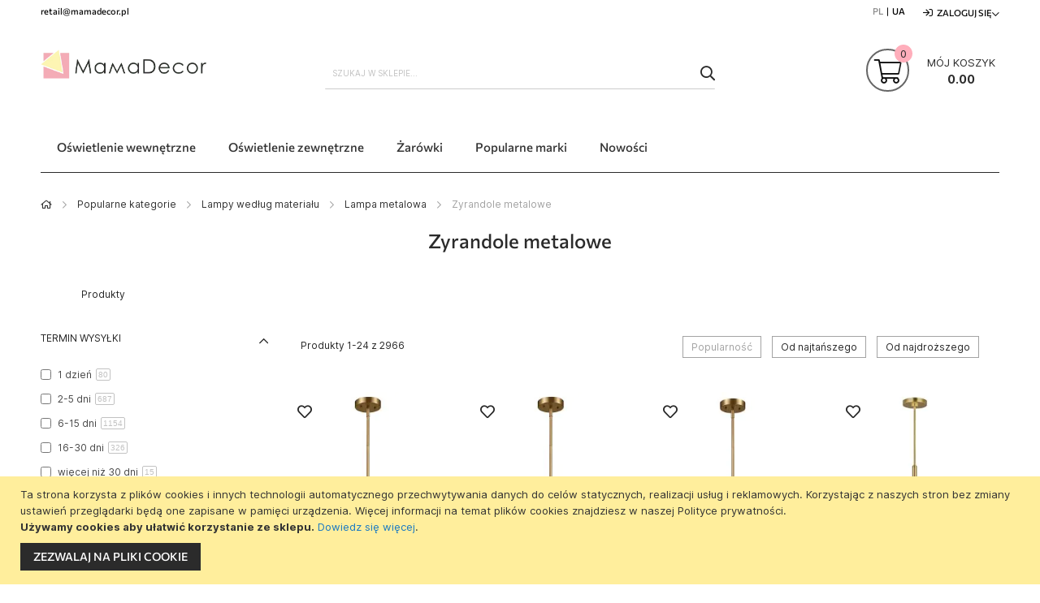

--- FILE ---
content_type: text/html; charset=UTF-8
request_url: https://mamadecor.pl/category/chandeliers-metal
body_size: 28066
content:
 <!doctype html><html lang="pl"><head prefix="og: http://ogp.me/ns# fb: http://ogp.me/ns/fb# product: http://ogp.me/ns/product#"> <meta charset="utf-8"/>
<meta name="title" content="Zyrandole metalowe"/>
<meta name="description" content="Zyrandole metalowe"/>
<meta name="keywords" content="zyrandole metalowe"/>
<meta name="robots" content="INDEX,FOLLOW"/>
<meta name="viewport" content="initial-scale=1.0, width=device-width"/>
<meta name="format-detection" content="telephone=no"/>
<title>Zyrandole metalowe</title>
<link  rel="stylesheet" type="text/css"  media="all" href="https://mamadecor.pl/static/version1761223834/frontend/Elipsa/elipsa-md-pl/pl_PL/css/common-m.min.css" />
<link  rel="stylesheet" type="text/css"  media="all" href="https://mamadecor.pl/static/version1761223834/frontend/Elipsa/elipsa-md-pl/pl_PL/css/messages-m.min.css" />
<link  rel="stylesheet" type="text/css"  media="all" href="https://mamadecor.pl/static/version1761223834/frontend/Elipsa/elipsa-md-pl/pl_PL/css/header-m.min.css" />
<link  rel="stylesheet" type="text/css"  media="all" href="https://mamadecor.pl/static/version1761223834/frontend/Elipsa/elipsa-md-pl/pl_PL/css/menu-m.min.css" />
<link  rel="stylesheet" type="text/css"  media="all" href="https://mamadecor.pl/static/version1761223834/frontend/Elipsa/elipsa-md-pl/pl_PL/css/minicart-m.min.css" />
<link  rel="stylesheet" type="text/css"  media="all" href="https://mamadecor.pl/static/version1761223834/frontend/Elipsa/elipsa-md-pl/pl_PL/css/price-m.min.css" />
<link  rel="stylesheet" type="text/css"  media="all" href="https://mamadecor.pl/static/version1761223834/frontend/Elipsa/elipsa-md-pl/pl_PL/css/searchbar-m.min.css" />
<link  rel="stylesheet" type="text/css"  media="all" href="https://mamadecor.pl/static/version1761223834/frontend/Elipsa/elipsa-md-pl/pl_PL/css/breadcrumbs-m.min.css" />
<link  rel="stylesheet" type="text/css"  media="all" href="https://mamadecor.pl/static/version1761223834/frontend/Elipsa/elipsa-md-pl/pl_PL/css/account-m.min.css" />
<link  rel="stylesheet" type="text/css"  media="all" href="https://mamadecor.pl/static/version1761223834/frontend/Elipsa/elipsa-md-pl/pl_PL/css/easycatalogimg-m.min.css" />
<link  rel="stylesheet" type="text/css"  media="all" href="https://mamadecor.pl/static/version1761223834/frontend/Elipsa/elipsa-md-pl/pl_PL/css/toolbar-m.min.css" />
<link  rel="stylesheet" type="text/css"  media="all" href="https://mamadecor.pl/static/version1761223834/frontend/Elipsa/elipsa-md-pl/pl_PL/css/listings-m.min.css" />
<link  rel="stylesheet" type="text/css"  media="all" href="https://mamadecor.pl/static/version1761223834/frontend/Elipsa/elipsa-md-pl/pl_PL/css/stock-m.min.css" />
<link  rel="stylesheet" type="text/css"  media="all" href="https://mamadecor.pl/static/version1761223834/frontend/Elipsa/elipsa-md-pl/pl_PL/css/sidebar-m.min.css" />
<link  rel="stylesheet" type="text/css"  media="all" href="https://mamadecor.pl/static/version1761223834/frontend/Elipsa/elipsa-md-pl/pl_PL/css/review-m.min.css" />
<link  rel="stylesheet" type="text/css"  media="all" href="https://mamadecor.pl/static/version1761223834/frontend/Elipsa/elipsa-md-pl/pl_PL/css/product-label-m.min.css" />
<link  rel="stylesheet" type="text/css"  media="all" href="https://mamadecor.pl/static/version1761223834/frontend/Elipsa/elipsa-md-pl/pl_PL/css/layered-navigation-m.min.css" />
<link  rel="stylesheet" type="text/css"  media="screen and (min-width: 768px)" href="https://mamadecor.pl/static/version1761223834/frontend/Elipsa/elipsa-md-pl/pl_PL/css/common-l.min.css" />
<link  rel="stylesheet" type="text/css"  media="screen and (min-width: 768px)" href="https://mamadecor.pl/static/version1761223834/frontend/Elipsa/elipsa-md-pl/pl_PL/css/header-l.min.css" />
<link  rel="stylesheet" type="text/css"  media="screen and (min-width: 768px)" href="https://mamadecor.pl/static/version1761223834/frontend/Elipsa/elipsa-md-pl/pl_PL/css/menu-l.min.css" />
<link  rel="stylesheet" type="text/css"  media="screen and (min-width: 768px)" href="https://mamadecor.pl/static/version1761223834/frontend/Elipsa/elipsa-md-pl/pl_PL/css/minicart-l.min.css" />
<link  rel="stylesheet" type="text/css"  media="screen and (min-width: 768px)" href="https://mamadecor.pl/static/version1761223834/frontend/Elipsa/elipsa-md-pl/pl_PL/css/breadcrumbs-l.min.css" />
<link  rel="stylesheet" type="text/css"  media="screen and (min-width: 768px)" href="https://mamadecor.pl/static/version1761223834/frontend/Elipsa/elipsa-md-pl/pl_PL/css/account-l.min.css" />
<link  rel="stylesheet" type="text/css"  media="screen and (min-width: 768px)" href="https://mamadecor.pl/static/version1761223834/frontend/Elipsa/elipsa-md-pl/pl_PL/css/easycatalogimg-l.min.css" />
<link  rel="stylesheet" type="text/css"  media="screen and (min-width: 768px)" href="https://mamadecor.pl/static/version1761223834/frontend/Elipsa/elipsa-md-pl/pl_PL/css/toolbar-l.min.css" />
<link  rel="stylesheet" type="text/css"  media="screen and (min-width: 768px)" href="https://mamadecor.pl/static/version1761223834/frontend/Elipsa/elipsa-md-pl/pl_PL/css/listings-l.min.css" />
<link  rel="stylesheet" type="text/css"  media="screen and (min-width: 768px)" href="https://mamadecor.pl/static/version1761223834/frontend/Elipsa/elipsa-md-pl/pl_PL/css/stock-l.min.css" />
<link  rel="stylesheet" type="text/css"  media="screen and (min-width: 768px)" href="https://mamadecor.pl/static/version1761223834/frontend/Elipsa/elipsa-md-pl/pl_PL/css/sidebar-l.min.css" />
<link  rel="stylesheet" type="text/css"  media="screen and (min-width: 768px)" href="https://mamadecor.pl/static/version1761223834/frontend/Elipsa/elipsa-md-pl/pl_PL/css/review-l.min.css" />
<link  rel="stylesheet" type="text/css"  media="screen and (min-width: 768px)" href="https://mamadecor.pl/static/version1761223834/frontend/Elipsa/elipsa-md-pl/pl_PL/css/layered-navigation-l.min.css" />
<link  rel="stylesheet" type="text/css"  media="print" onload="this.media=&#039;all&#039;" href="https://mamadecor.pl/static/version1761223834/frontend/Elipsa/elipsa-md-pl/pl_PL/css/content-m.min.css" />
<link  rel="stylesheet" type="text/css"  media="print" onload="this.media=&#039;all&#039;" href="https://mamadecor.pl/static/version1761223834/frontend/Elipsa/elipsa-md-pl/pl_PL/css/footer-m.min.css" />
<link  rel="stylesheet" type="text/css"  media="print" onload="this.media=&#039;all&#039;" href="https://mamadecor.pl/static/version1761223834/frontend/Elipsa/elipsa-md-pl/pl_PL/css/popups-m.min.css" />
<link  rel="stylesheet" type="text/css"  media="print" onload="this.media=&#039;all&#039;" href="https://mamadecor.pl/static/version1761223834/frontend/Elipsa/elipsa-md-pl/pl_PL/css/wishlist-m.min.css" />
<link  rel="stylesheet" type="text/css"  media="print" onload="this.media=&#039;all&#039;" href="https://mamadecor.pl/static/version1761223834/frontend/Elipsa/elipsa-md-pl/pl_PL/css/pages-m.min.css" />
<link  rel="stylesheet" type="text/css"  media="print" onload="this.media=&#039;all&#039;" href="https://mamadecor.pl/static/version1761223834/frontend/Elipsa/elipsa-md-pl/pl_PL/css/loaders-m.min.css" />
<link  rel="stylesheet" type="text/css"  media="print" onload="this.media=&#039;all&#039;" href="https://mamadecor.pl/static/version1761223834/frontend/Elipsa/elipsa-md-pl/pl_PL/css/qa-m.min.css" />
<link  rel="stylesheet" type="text/css"  media="print" onload="this.media=&#039;all&#039;" href="https://mamadecor.pl/static/version1761223834/frontend/Elipsa/elipsa-md-pl/pl_PL/css/navigation-m.min.css" />
<link  rel="stylesheet" type="text/css"  media="print and (min-width: 768px)" onload="this.media=&#039;all&#039;" href="https://mamadecor.pl/static/version1761223834/frontend/Elipsa/elipsa-md-pl/pl_PL/css/content-l.min.css" />
<link  rel="stylesheet" type="text/css"  media="print and (min-width: 768px)" onload="this.media=&#039;all&#039;" href="https://mamadecor.pl/static/version1761223834/frontend/Elipsa/elipsa-md-pl/pl_PL/css/footer-l.min.css" />
<link  rel="stylesheet" type="text/css"  media="print and (min-width: 768px)" onload="this.media=&#039;all&#039;" href="https://mamadecor.pl/static/version1761223834/frontend/Elipsa/elipsa-md-pl/pl_PL/css/popups-l.min.css" />
<link  rel="stylesheet" type="text/css"  media="print and (min-width: 768px)" onload="this.media=&#039;all&#039;" href="https://mamadecor.pl/static/version1761223834/frontend/Elipsa/elipsa-md-pl/pl_PL/css/wishlist-l.min.css" />
<link  rel="stylesheet" type="text/css"  media="print and (min-width: 768px)" onload="this.media=&#039;all&#039;" href="https://mamadecor.pl/static/version1761223834/frontend/Elipsa/elipsa-md-pl/pl_PL/css/navigation-l.min.css" />
<link  rel="stylesheet" type="text/css"  media="all" href="https://mamadecor.pl/static/version1761223834/frontend/Elipsa/elipsa-md-pl/pl_PL/css/fontawesome/font-awesome.min.css" />

<link rel="preload" as="font" crossorigin="anonymous" href="https://mamadecor.pl/static/version1761223834/frontend/Elipsa/elipsa-md-pl/pl_PL/fonts/inter-vf.woff2" />
<link rel="preload" as="font" crossorigin="anonymous" href="https://mamadecor.pl/static/version1761223834/frontend/Elipsa/elipsa-md-pl/pl_PL/fonts/commissioner-vf.woff2" />
<link  rel="canonical" href="https://mamadecor.pl/category/chandeliers-metal" />
<link  rel="icon" type="image/x-icon" href="https://mamadecor.pl/media/favicon/default/favicon-mamadecor-min.png" />
<link  rel="shortcut icon" type="image/x-icon" href="https://mamadecor.pl/media/favicon/default/favicon-mamadecor-min.png" />
<meta name="facebook-domain-verification" content="iwemrob9ygp7h2gd6lfi01vl3uv22h" />
<meta name="google-site-verification" content="LtyIqZEVLCbf8_dylupeEVXutEO4fdSfsJ2vB19rGGc" />
<meta name="google-site-verification" content="vaT6Nt3eZUZv-EFC-Wj5LXzReSi_AJY7BFTzOYHZgZ8" />  
<link rel="alternate" hreflang="x-default" href="https://mamadecor.pl/category/chandeliers-metal" />
<link rel="alternate" hreflang="pl-PL" href="https://mamadecor.pl/category/chandeliers-metal" />
<link rel="alternate" hreflang="uk-PL" href="https://mamadecor.pl/ua/category/chandeliers-metal" />
     <link rel="prefetch" as="script" href="https://mamadecor.pl/static/version1761223834/frontend/Elipsa/elipsa-md-pl/pl_PL/magepack/bundle-common.min.js"/>  <link rel="prefetch" as="script" href="https://mamadecor.pl/static/version1761223834/frontend/Elipsa/elipsa-md-pl/pl_PL/magepack/bundle-category.min.js"/>      
<meta property="og:title" content="Zyrandole metalowe" />
<meta property="og:site_name" content="MamaDecor" />
<meta property="og:description" content="Zyrandole metalowe" />
<meta property="og:url" content="https://mamadecor.pl/category/chandeliers-metal" />
<meta property="og:type" content="product.group" />
<meta property="og:locale" content="pl_PL" />
<meta property="og:image" content="https://mamadecor.pl/media/logo/default/logo-pl-main-322-min.png" />
<link rel="dns-prefetch" href="//www.google-analytics.com" /><link rel="dns-prefetch" href="//stats.g.doubleclick.net" /><link rel="dns-prefetch" href="//www.googletagmanager.com" /><link rel="dns-prefetch" href="//connect.facebook.net" /><link rel="dns-prefetch" href="//www.facebook.com" /><link rel="dns-prefetch" href="//www.googleadservices.com" /><link rel="dns-prefetch" href="//s.pinimg.com" /><link rel="dns-prefetch" href="//static-v.tawk.to" /><link rel="dns-prefetch" href="//embed.tawk.to" /></head><body data-container="body" id="html-body" class="page-with-filter page-products categorypath-category-chandeliers-metal category-category-chandeliers-metal catalog-category-view page-layout-2columns-left">            <noscript><div class="message global noscript"><div class="content"><p><strong>Wygląda na to, że JavaScript jest wyłączony w twojej przeglądarce.</strong> <span> By w pełni cieszyć się naszą stroną, upewnij się, że włączyłeś JavaScript w swojej przeglądarce.</span></p></div></div></noscript>    <div role="alertdialog" tabindex="-1" class="message global cookie" id="notice-cookie-block"><div role="document" class="content" tabindex="0"><div class="details">Ta strona korzysta z plików cookies i innych technologii automatycznego przechwytywania danych do celów statycznych, realizacji usług i reklamowych. Korzystając z naszych stron bez zmiany ustawień przeglądarki będą one zapisane w pamięci urządzenia. Więcej informacji na temat plików cookies znajdziesz w naszej Polityce prywatności. <p><strong>Używamy cookies aby ułatwić korzystanie ze sklepu.</strong> <a href="https://mamadecor.pl/privacy-policy"> Dowiedz się więcej</a>.</p></div><div class="actions"><button id="btn-cookie-allow" class="action allow primary"><span>Zezwalaj na pliki cookie</span></button></div></div></div>      <noscript><iframe src="https://www.googletagmanager.com/ns.html?id=GTM-PN7RJPN" height="0" width="0" style="display:none;visibility:hidden"></iframe></noscript> <noscript><img height="1" width="1" style="display:none" src="https://www.facebook.com/tr?id=757909938652583&ev=PageView&noscript=1" /></noscript><div class="page-wrapper"><header class="page-header"><div class="panel wrapper"><div class="panel header"><div class="header-stores">  <div class="inline_block"><span class="hidden-xs">retail@mamadecor.pl </span></div></div><ul class="header links"><li class="inline_block">  <ul id="language_list">   <li> <span class="lang-name lang-inactive ">PL</span></li>     <li> <span class="lang-name lang-last"><a href="https://mamadecor.pl/ua/category/chandeliers-metal" >UA</a></span></li>  </ul></li>  <li class="greet welcome" data-bind="scope: 'customer'"><!-- ko if: customer().fullname --><span class="logged-in" data-bind="text: new String('Witaj, %1!').replace('%1', customer().fullname)"></span> <!-- /ko --><!-- ko ifnot: customer().fullname --><span class="not-logged-in" data-bind="html: 'MamaDecor'"></span>  <!-- /ko --></li>    <li class="authorization-link switcher log-in" id="authorization-top-link">  <a style="display:none" class="log-in link" href="https://mamadecor.pl/customer/account/login/referer/aHR0cHM6Ly9tYW1hZGVjb3IucGwvY2F0ZWdvcnkvY2hhbmRlbGllcnMtbWV0YWw%2C/">Zaloguj się</a> <div class="actions dropdown options switcher-options"><div class="action toggle switcher-trigger" id="authorization-trigger">Zaloguj się</div><div style="display:none;" id="cdz-login-form-dropdown" class="cdz-login-form-dropdown dropdown switcher-dropdown" data-mage-init='{"dropdownDialog":{ "appendTo":"#authorization-top-link > .options", "triggerTarget":"#authorization-trigger", "closeOnMouseLeave": false, "triggerClass":"active", "parentClass":"active", "buttons":null}}'>  <div class="block block-customer-login"><div class="block-content" ><form class="form form-login" action="https://mamadecor.pl/customer/account/loginPost/" method="post" data-mage-init='{"validation":{}}'><input name="form_key" type="hidden" value="14wS8LTciVw4EGVr" /> <fieldset class="fieldset login" data-hasrequired="* pola wymagane"><div class="field email required"><!--<label class="label" for="email"><span>E-mail</span></label>--><div class="control"><input placeholder="E-mail" name="login[username]" value=""  autocomplete="off" type="email" class="input-text" title="E-mail" data-validate="{required:true, 'validate-email':true}"/></div></div><div class="field password required"><!--<label for="pass" class="label"><span>Hasło</span></label>--><div class="control"><input placeholder="Hasło" name="login[password]" type="password"  autocomplete="off" class="input-text" title="Hasło" data-validate="{required:true, 'validate-password':true}"/></div></div> <div class="actions-toolbar"><div class=""><button type="submit" class="action login primary" name="send"><span>Zaloguj się</span></button></div><!--<a class="action create primary" href="https://mamadecor.pl/customer/account/create/"><span>Sign up</span></a>--><div class="secondary"><a class="action remind" href="https://mamadecor.pl/customer/account/forgotpassword/"><span>Nie pamiętasz hasła?</span></a></div></div></fieldset></form></div></div> <div id="register_button"><a class="register-link" style="color:#000000;" href="https://mamadecor.pl/customer/account/create/" >Utwórz konto</a></div></div></div></li></ul></div></div><div class="header-wrapper-content sticky-menu"><div class="header content"><div class="row"><div class="col-sm-10 col-md-7"><div class="header-wrapper-left"><div class="logo-left">  <span data-action="toggle-nav" class="action nav-toggle"><span>Przełącznik Nav</span></span>  <a class="logo" href="https://mamadecor.pl/" title="">    <picture  class="main-logo nolazy"> <source type="image/webp" srcset="https://mamadecor.pl/media/logo/default/logo-pl-main-322-min.webp"> <source type="image/png" srcset="https://mamadecor.pl/media/logo/default/logo-pl-main-322-min.png"><img class="main-logo nolazy" src="https://mamadecor.pl/media/logo/default/logo-pl-main-322-min.png" alt="" width="210" height="42" /></picture></a> </div></div></div><div class="col-sm-8 col-md-10"><div class="header-wrapper-center">  <div class="block block-search"><div class="block block-title"><strong>Szukaj</strong></div><div class="block block-content"><form id="minisearch-form-top-search" class="form minisearch" action="https://mamadecor.pl/catalogsearch/result/" method="get" ><div class="field search"><label class="label" for="minisearch-input-top-search" data-role="minisearch-label"><span>Szukaj</span></label> <div class="control"><input id="minisearch-input-top-search" type="text" name="q" value="" placeholder="Szukaj w sklepie..." class="input-text" maxlength="128" role="combobox" aria-haspopup="false" aria-autocomplete="both" aria-expanded="false" autocomplete="off" data-block="autocomplete-form" data-mage-init="&#x7B;&quot;quickSearch&quot;&#x3A;&#x7B;&quot;formSelector&quot;&#x3A;&quot;&#x23;minisearch-form-top-search&quot;,&quot;url&quot;&#x3A;&quot;https&#x3A;&#x5C;&#x2F;&#x5C;&#x2F;mamadecor.pl&#x5C;&#x2F;search&#x5C;&#x2F;ajax&#x5C;&#x2F;suggest&#x5C;&#x2F;&quot;,&quot;destinationSelector&quot;&#x3A;&quot;&#x23;minisearch-autocomplete-top-search&quot;,&quot;templates&quot;&#x3A;&#x7B;&quot;term&quot;&#x3A;&#x7B;&quot;title&quot;&#x3A;&quot;Search&#x20;terms&quot;,&quot;template&quot;&#x3A;&quot;Smile_ElasticsuiteCore&#x5C;&#x2F;autocomplete&#x5C;&#x2F;term&quot;&#x7D;,&quot;product&quot;&#x3A;&#x7B;&quot;title&quot;&#x3A;&quot;Produkty&quot;,&quot;template&quot;&#x3A;&quot;Smile_ElasticsuiteCatalog&#x5C;&#x2F;autocomplete&#x5C;&#x2F;product&quot;&#x7D;,&quot;category&quot;&#x3A;&#x7B;&quot;title&quot;&#x3A;&quot;Kategorie&quot;,&quot;template&quot;&#x3A;&quot;Smile_ElasticsuiteCatalog&#x5C;&#x2F;autocomplete&#x5C;&#x2F;category&quot;&#x7D;,&quot;product_attribute&quot;&#x3A;&#x7B;&quot;title&quot;&#x3A;&quot;Cechy&quot;,&quot;template&quot;&#x3A;&quot;Smile_ElasticsuiteCatalog&#x5C;&#x2F;autocomplete&#x5C;&#x2F;product-attribute&quot;,&quot;titleRenderer&quot;&#x3A;&quot;Smile_ElasticsuiteCatalog&#x5C;&#x2F;js&#x5C;&#x2F;autocomplete&#x5C;&#x2F;product-attribute&quot;&#x7D;&#x7D;,&quot;priceFormat&quot;&#x3A;&#x7B;&quot;pattern&quot;&#x3A;&quot;&#x25;s&#x5C;u00a0z&#x5C;u0142&quot;,&quot;precision&quot;&#x3A;2,&quot;requiredPrecision&quot;&#x3A;2,&quot;decimalSymbol&quot;&#x3A;&quot;,&quot;,&quot;groupSymbol&quot;&#x3A;&quot;&#x5C;u00a0&quot;,&quot;groupLength&quot;&#x3A;3,&quot;integerRequired&quot;&#x3A;false&#x7D;,&quot;minSearchLength&quot;&#x3A;&quot;3&quot;&#x7D;&#x7D;" /><div id="minisearch-autocomplete-top-search" class="search-autocomplete"></div></div></div><div class="actions"><button type="submit" title="Szukaj" class="action search" ><span>Szukaj</span></button></div></form></div></div></div></div><div class="col-sm-6 col-md-7"><div class="header-wrapper-right"> <div data-block="minicart" class="minicart-wrapper"><a class="action showcart" href="https://mamadecor.pl/checkout/cart/" data-bind="scope: 'minicart_content'"><span class="text">Mój koszyk</span> <span class="price-label" data-bind="html: getCartParam('grand_total')"><!-- ko text: getCartParam('grand_total') --><!-- /ko --></span> <!-- ko ifnot: getCartParam('grand_total') --><span class="price-label"><!-- ko i18n: '0.00 ' --><!-- /ko --></span> <!-- /ko --><span class="counter qty empty" data-bind="css: { empty: !!getCartParam('summary_count') == false }, blockLoader: isLoading"><span class="counter-number"><!-- ko ifnot: getCartParam('summary_count') --><!-- ko i18n: '0 ' --><!-- /ko --><!-- /ko --><!-- ko if: getCartParam('summary_count') --><!-- ko text: getCartParam('summary_count') --><!-- /ko --><!-- /ko --></span> <span class="counter-label"><!-- ko if: getCartParam('summary_count') --><!-- ko text: getCartParam('summary_count') --><!-- /ko --><!-- ko i18n: 'items' --><!-- /ko --><!-- /ko --></span></span></a>  <div class="block block-minicart empty" data-role="dropdownDialog" data-mage-init='{"dropdownDialog":{ "appendTo":"[data-block=minicart]", "triggerTarget":".showcart", "timeout": "2000", "closeOnMouseLeave": false, "closeOnEscape": true, "triggerClass":"active", "parentClass":"active", "buttons":[]}}'><div id="minicart-content-wrapper" data-bind="scope: 'minicart_content'"><!-- ko template: getTemplate() --><!-- /ko --></div></div> </div></div></div></div></div><div class="header-wrapper-bottom"><div class="header content"><div class="header-bottom-center"><div class="header-main-menu">  <div class="sections nav-sections"><div>   <ul id="language_list_mobile">   <li> <span class="lang-name" style="color: #9f9f9f;">PL</span></li>     <li> <a href="https://mamadecor.pl/ua/category/chandeliers-metal"><span class="lang-name"> | UA</span></a></li>  </ul></div> <div class="section-items nav-sections-items" data-mage-init='{"tabs":{"openedState":"active"}}'>  <div class="section-item-title"></div><div class="section-item-content nav-sections-item-content" id="store.menu" data-role="content"> <div class="menu-container"> <div class="widget block block-static-block"><div class="cdz-main-menu hidden-xs">  <div class="cdz-menu cdz-horizontal-menu   cdz-translate" data-action="navigation" data-mage-init='{"megamenu":{"dropdownEffect":"translate","type":"0"}}'><ul class="groupmenu">  <li class="item level0  level-top parent" > <a class="menu-link"  href="https://mamadecor.pl/category/lighting"> <span>Oświetlenie wewnętrzne</span></a>   <ul class="groupmenu-drop">  <li class="item level1  text-content" >   <div class=" groupmenu-drop-content groupmenu-width-24" style=" "> <div class="row"> <div class="col-sm-6"><p class="groupdrop-title">Kategorie</p>
<ul class="groupdrop-link">
    <li class="item">
        <a href="https://mamadecor.pl/category/ceiling-lamps">Lampy sufitowe</a>
    </li>
    <li class="item">
        <a href="https://mamadecor.pl/category/chandeliers">Żyrandole</a>
    </li>
    <li class="item">
        <a href="https://mamadecor.pl/category/pendant-luminaires">Lampy wiszące</a>
    </li>
    <li class="item">
        <a href="https://mamadecor.pl/category/ceiling-luminaires">Plafony sufitowe</a>
    </li>
    <li class="item">
        <a href="https://mamadecor.pl/category/spotlights">Halogeny sufitowe i oczka sufitowe</a>
    </li>
    <li class="item">
        <a href="https://mamadecor.pl/category/ceiling-luminaires-directional-light">Reflektorki i spoty</a>
    </li>
    <li class="item">
        <a href="https://mamadecor.pl/category/track-luminaires">Systemy szynowe</a>
    </li>
    <li class="item">
        <a href="https://mamadecor.pl/category/modular-lighting-systems">Systemy modułowe</a>
    </li>
    <li class="item">
        <a href="https://mamadecor.pl/category/wall-luminaires">Kinkiety i Lampy ścienne</a>
    </li>
    <li class="item">
        <a href="https://mamadecor.pl/category/table-lamps">Lampy stołowe</a>
    </li>
    <li class="item">
        <a href="https://mamadecor.pl/category/floor-lamps">Lampy stojące</a>
    </li>
    <li class="item">
        <a href="https://mamadecor.pl/category/power-sources">Zasilacze LED</a>
    </li>
</ul></div> <div class="col-sm-6"><p class="groupdrop-title">Pomieszczenia</p>
<ul class="groupdrop-link">
    <li class="item">
        <a href="https://mamadecor.pl/category/luminaires-living-room">Lampy do salonu</a>
    </li>
    <li class="item">
        <a href="https://mamadecor.pl/category/luminaires-bedroom">Lampy do sypialni</a>
    </li>
    <li class="item">
        <a href="https://mamadecor.pl/category/luminaires-kitchen">Lampy do kuchni</a>
    </li>
    <li class="item">
        <a href="https://mamadecor.pl/category/luminaires-bathroom">Lampy do łazienki</a>
    </li>
    <li class="item">
        <a href="https://mamadecor.pl/category/luminaires-room">Lampy do pokoju</a>
    </li>
    <li class="item">
        <a href="https://mamadecor.pl/category/luminaires-hallway">Lampy do przedpokoju</a>
    </li>
    <li class="item">
        <a href="https://mamadecor.pl/category/luminaires-corridor">Lampy na korytarz</a>
    </li>
    <li class="item">
        <a href="https://mamadecor.pl/category/luminaires-children-room">Lampy do pokoju dzieciecego</a>
    </li>
    <li class="item">
        <a href="https://mamadecor.pl/category/luminaires-dining-room">Lampy do jadalni</a>
    </li>
</ul></div> <div class="col-sm-6"><p class="groupdrop-title">Styl aranżacji</p>
<ul class="groupdrop-link">
    <li class="item">
        <a href="https://mamadecor.pl/category/luminaires-boho">Lampy boho</a>
    </li>
    <li class="item">
        <a href="https://mamadecor.pl/category/luminaires-loft">Lampy loft</a>
    </li>
    <li class="item">
        <a href="https://mamadecor.pl/category/luminaires-glamour">Lampy glamour</a>
    </li>
    <li class="item">
        <a href="https://mamadecor.pl/category/luminaires-tiffany">Lampy Tiffany</a>
    </li>
    <li class="item">
        <a href="https://mamadecor.pl/category/luminaires-modern">Lampy nowoczesne</a>
    </li>
    <li class="item">
        <a href="https://mamadecor.pl/category/luminaires-retro">Lampy retro</a>
    </li>
    <li class="item">
        <a href="https://mamadecor.pl/category/luminaires-industrial">Lampy industrialne</a>
    </li>
    <li class="item">
        <a href="https://mamadecor.pl/category/luminaires-youth">Lampy młodzieżowe</a>
    </li>
    <li class="item">
        <a href="https://mamadecor.pl/category/luminaires-crystal">Lampy kryształowe</a>
    </li>
    <li class="item">
        <a href="https://mamadecor.pl/category/luminaires-scandinavian">Lampy skandynawskie</a>
    </li>
    <li class="item">
        <a href="https://mamadecor.pl/category/luminaires-designer">Lampy designerskie</a>
    </li>
    <li class="item">
        <a href="https://mamadecor.pl/category/luminaires-hampton">Lampy Hampton</a>
    </li>
    <li class="item">
        <a href="https://mamadecor.pl/category/luminaires-classic">Lampy klasyczne</a>
    </li>
</ul></div> <div class="col-sm-6"><style>
    .md-main-menu-banner-1 {
        width: 100%;
        aspect-ratio: 7 / 8; /* Співвідношення "ширина до висоти" */
        display: flex;
        flex-direction: column;
        justify-content: center;
        align-items: center;
        text-align: center;
        background: #f0e7da;
        color: #000;
        padding: 20px;
    }
    .md-main-menu-banner-1 h3, .md-main-menu-banner-1 p, .md-main-menu-banner-1 a {
        color: #000;
    }
    .md-main-menu-banner-1 h3 {
        font-size: 1.5em;
        font-weight: bold;
        margin-bottom: 10px;
        text-transform: uppercase;
    }
    .md-main-menu-banner-1 p {
        font-size: 1em;
        margin-bottom: 20px;
    }
    .md-main-menu-banner-1 a {
        display: inline-block;
        padding: 12px 24px;
        font-size: 1.2em;
        text-decoration: none;
        text-transform: uppercase;
        background-color: #dfd6c8;
        border-radius: 5px;
        transition: background 0.3s;
    }
    .md-main-menu-banner-1 a:hover {
        background-color: #cfc4b5;
    }
</style>
<div class="md-main-menu-banner-1">
    <h3>Systemy szynowe magnetyczne</h3>
    <p>naprawdę szeroki wybór i fachowe doradztwo</p>
    <a href="https://mamadecor.pl/category/magnetic-track-systems">Kup teraz</a>
</div></div></div></div></li> </ul> </li>   <li class="item level0  level-top parent" > <a class="menu-link"  href="https://mamadecor.pl/category/outdoor-luminaires"> <span> Oświetlenie zewnętrzne</span></a>   <ul class="groupmenu-drop">  <li class="item level1  text-content" >   <div class=" groupmenu-drop-content groupmenu-width-24" style=" "> <div class="row"> <div class="col-sm-6"><ul class="groupdrop-link">
	<li class="item">
		<a href="https://mamadecor.pl/category/outdoor-luminaires-ground">Lampy naziemne</a>
	</li>
	<li class="item">
		<a href="https://mamadecor.pl/category/outdoor-luminaires-garden-park">Lampy parkowe</a>
	</li>
	<li class="item">
		<a href="https://mamadecor.pl/category/outdoor-luminaires-bollards">Lampy ogrodowe stojące</a>
	</li>
	<li class="item">
		<a href="https://mamadecor.pl/category/outdoor-luminaires-flashlights-pillars">Latarnie ogrodowe</a>
	</li>
	<li class="item">
		<a href="https://mamadecor.pl/category/outdoor-luminaires-cantilever">Lampy masztowe</a>
	</li>
</ul></div> <div class="col-sm-6"><ul class="groupdrop-link">
	<li class="item">
		<a href="https://mamadecor.pl/category/outdoor-luminaires-sconces">Kinkiety zewnętrzne</a>
	</li>
	<li class="item">
		<a href="https://mamadecor.pl/category/outdoor-luminaires-facade">Oprawy elewacyjne ścienne</a>
	</li>
	<li class="item">
		<a href="https://mamadecor.pl/category/outdoor-luminaires-wall">Oświetlenie zewnętrzne na ścianie</a>
	</li>
	<li class="item">
		<a href="https://mamadecor.pl/category/outdoor-luminaires-pendants">Lampy wiszące zewnętrzne</a>
	</li>
	<li class="item">
		<a href="https://mamadecor.pl/category/outdoor-luminaires-ceiling">Lampy sufitowe zewnętrzne</a>
	</li>
</ul></div> <div class="col-sm-6"><ul class="groupdrop-link">
	<li class="item">
		<a href="https://mamadecor.pl/category/floodlight">Naświetlacze i Reflektory</a>
	</li>
	<li class="item">
		<a href="https://mamadecor.pl/category/outdoor-luminaires-figure">Lampy ogrodowe kule</a>
	</li>
	<li class="item">
		<a href="https://mamadecor.pl/category/outdoor-luminaires-table-lamps">Lampy zewnetrzne stolowe</a>
	</li>
	<li class="item">
		<a href="https://mamadecor.pl/category/outdoor-luminaires-floor-lamps">Lampy zewnętrzne stojące</a>
	</li>

	<li class="item">
		<a href="https://mamadecor.pl/category/outdoor-luminaires-directional">Oświetlenie zewnętrzne kierunkowe</a>
	</li>
	<li class="item">
		<a href="https://mamadecor.pl/category/outdoor-flashing-lights">Girlandy ogrodowe</a>
	</li>
</ul></div> <div class="col-sm-6"><style>
    .md-main-menu-banner2 {
        width: 100%;
        aspect-ratio: 4 / 3; /* Співвідношення "ширина до висоти" */
        display: flex;
        flex-direction: column;
        justify-content: center;
        align-items: center;
        text-align: center;
        background: #ffeda8;
        color: #000;
        padding: 20px;
    }
    .md-main-menu-banner2 h3, .md-main-menu-banner p, .md-main-menu-banner a {
        color: #000;
    }
    .md-main-menu-banner2 h3 {
        font-size: 1.5em;
        font-weight: bold;
        margin-bottom: 10px;
        text-transform: uppercase;
    }
    .md-main-menu-banner2 p {
        font-size: 1em;
        margin-bottom: 20px;
    }
    .md-main-menu-banner2 a {
        display: inline-block;
        padding: 12px 24px;
        font-size: 1.2em;
        text-decoration: none;
        text-transform: uppercase;
        background-color: #fadf7f;
        border-radius: 5px;
        transition: background 0.3s;
    }
    .md-main-menu-banner2 a:hover {
        background-color: #f9cd7f;
    }
</style>
<div class="md-main-menu-banner2">
    <h3>Lampy ogrodowe Faro Barcelona</h3>
    <p>nowoczesne oświetlenie z Hiszpanii</p>
    <a href="https://mamadecor.pl/category/outdoor-luminaires?manufacturer%5B0%5D=Faro">Kup teraz</a>
</div></div></div></div></li> </ul> </li>   <li class="item level0  level-top parent" > <a class="menu-link"  href="https://mamadecor.pl/category/bulbs"> <span>Żarówki</span></a>   <ul class="groupmenu-drop">  <li class="item level1  text-content" >   <div class=" groupmenu-drop-content groupmenu-width-24" style=" "> <div class="row"> <div class="col-sm-8"><ul class="groupdrop-link">
    <li class="item">
        <a href="https://mamadecor.pl/category/bulbs-mr16-gu10">GU10 MR16</a>
    </li>
    <li class="item">
        <a href="https://mamadecor.pl/category/bulbs-mr16-gu5-3">GU5.3 MR16</a>
    </li>
    <li class="item">
        <a href="https://mamadecor.pl/category/bulbs-e27">E27</a>
    </li>
    <li class="item">
        <a href="https://mamadecor.pl/category/bulbs-e14">E14</a>
    </li>
    <li class="item">
        <a href="https://mamadecor.pl/category/bulbs-t8">T8 G13</a>
    </li>
</ul></div> <div class="col-sm-8"><ul class="groupdrop-link">
    <li class="item">
        <a href="https://mamadecor.pl/category/bulbs-gx53">GX53</a>
    </li>
    <li class="item">
        <a href="https://mamadecor.pl/category/bulbs-ar111-es111">AR111 i ES111</a>
    </li>
    <li class="item">
        <a href="https://mamadecor.pl/category/bulbs-g9">G9</a>
    </li>
    <li class="item">
        <a href="https://mamadecor.pl/category/bulbs-g4">G4</a>
    </li>
    <li class="item">
        <a href="https://mamadecor.pl/category/bulbs-mr11">MR11</a>
    </li>
</ul></div> <div class="col-sm-8"><ul class="groupdrop-link">
    <li class="item">
        <a href="https://mamadecor.pl/category/bulbs-smart">Inteligentne żarówki</a>
    </li>
    <li class="item">
        <a href="https://mamadecor.pl/category/bulbs-high-power-led">LED wysokiej mocy</a>
    </li>
    <li class="item">
        <a href="https://mamadecor.pl/category/lamp-accessories-and-sockets">Akcesoria i oprawki do żarówek</a>
    </li>
</ul></div></div></div></li> </ul> </li>   <li class="item level0  level-top parent" > <a class="menu-link"  href="#"> <span>Popularne marki</span></a>   <ul class="groupmenu-drop">  <li class="item level1  text-content" >   <div class=" groupmenu-drop-content groupmenu-width-24" style=" "> <div class="row"> <div class="col-sm-6"><ul class="groupdrop-link">
    <li class="item">
        <a href="https://mamadecor.pl/brand/aldex">Aldex</a>
    </li>
    <li class="item">
        <a href="https://mamadecor.pl/brand/antigo">Antigo</a>
    </li>
    <li class="item">
        <a href="https://mamadecor.pl/brand/argon">Argon</a>
    </li>
    <li class="item">
        <a href="https://mamadecor.pl/brand/astro">Astro</a>
    </li>
    <li class="item">
        <a href="https://mamadecor.pl/brand/azzardo">AZzardo</a>
    </li>
    <li class="item">
        <a href="https://mamadecor.pl/brand/brilliant">Brilliant</a>
    </li>
    <li class="item">
        <a href="https://mamadecor.pl/brand/chors">Chors</a>
    </li>
    <li class="item">
        <a href="https://mamadecor.pl/brand/dftp">DFTP</a>
    </li>
    <li class="item">
        <a href="https://mamadecor.pl/brand/elstead">Elstead</a>
    </li>
    <li class="item">
        <a href="https://mamadecor.pl/brand/endon">Endon</a>
    </li>
    <li class="item">
        <a href="https://mamadecor.pl/brand/faro">Faro</a>
    </li>
</ul></div> <div class="col-sm-6"><ul class="groupdrop-link">
    <li class="item">
        <a href="https://mamadecor.pl/brand/feiss">Feiss</a>
    </li>
    <li class="item">
        <a href="https://mamadecor.pl/brand/hinkley">Hinkley</a>
    </li>
    <li class="item">
        <a href="https://mamadecor.pl/brand/ideal-lux">Ideal Lux</a>
    </li>
    <li class="item">
        <a href="https://mamadecor.pl/brand/interiors-1900">Interiors 1900</a>
    </li>
    <li class="item">
        <a href="https://mamadecor.pl/brand/italux">Italux</a>
    </li>
    <li class="item">
        <a href="https://mamadecor.pl/brand/kanlux">Kanlux</a>
    </li>
    <li class="item">
        <a href="https://mamadecor.pl/brand/kichler">Kichler</a>
    </li>
    <li class="item">
        <a href="https://mamadecor.pl/brand/labra">Labra</a>
    </li>
    <li class="item">
        <a href="https://mamadecor.pl/brand/ltx">LTX</a>
    </li>
    <li class="item">
        <a href="https://mamadecor.pl/brand/lucide">Lucide</a>
    </li>
    <li class="item">
        <a href="https://mamadecor.pl/brand/luminex">Luminex</a>
    </li>
</ul></div> <div class="col-sm-6"><ul class="groupdrop-link">
    <li class="item">
        <a href="https://mamadecor.pl/brand/lutec">Lutec</a>
    </li>
    <li class="item">
        <a href="https://mamadecor.pl/brand/markslojd">Markslojd</a>
    </li>
    <li class="item">
        <a href="https://mamadecor.pl/brand/milagro">Milagro</a>
    </li>
    <li class="item">
        <a href="https://mamadecor.pl/brand/nordlux">Nordlux</a>
    </li>
    <li class="item">
        <a href="https://mamadecor.pl/brand/norlys">Norlys</a>
    </li>
    <li class="item">
        <a href="https://mamadecor.pl/brand/nova-luce">Nova Luce</a>
    </li>
    <li class="item">
        <a href="https://mamadecor.pl/brand/nowodvorski">Nowodvorski</a>
    </li>
    <li class="item">
        <a href="https://mamadecor.pl/brand/one-light">One Light</a>
    </li>
    <li class="item">
        <a href="https://mamadecor.pl/brand/quintiesse">Quintiesse</a>
    </li>
    <li class="item">
        <a href="https://mamadecor.pl/brand/quoizel">Quoizel</a>
    </li>
    <li class="item">
        <a href="https://mamadecor.pl/brand/reality">Reality</a>
    </li>
</ul></div> <div class="col-sm-6"><ul class="groupdrop-link">
    <li class="item">
        <a href="https://mamadecor.pl/brand/saxby">Saxby</a>
    </li>
    <li class="item">
        <a href="https://mamadecor.pl/brand/searchlight">Searchlight</a>
    </li>
    <li class="item">
        <a href="https://mamadecor.pl/brand/sigma">Sigma</a>
    </li>
    <li class="item">
        <a href="https://mamadecor.pl/brand/slv">SLV</a>
    </li>
    <li class="item">
        <a href="https://mamadecor.pl/brand/sollux">Sollux</a>
    </li>
    <li class="item">
        <a href="https://mamadecor.pl/brand/tk-lighting">TK Lighting</a>
    </li>
    <li class="item">
        <a href="https://mamadecor.pl/brand/trio">Trio</a>
    </li>
    <li class="item">
        <a href="https://mamadecor.pl/brand/ummo">Ummo</a>
    </li>
    <li class="item">
        <a href="https://mamadecor.pl/brand/viokef">Viokef</a>
    </li>
    <li class="item">
        <a href="https://mamadecor.pl/brand/zambelis">Zambelis</a>
    </li>
    <li class="item">
        <a href="https://mamadecor.pl/brand/zuma-line">Zuma Line</a>
    </li>
</ul></div></div></div></li> </ul> </li>   <li class="item level0  level-top" > <a class="menu-link"  href="https://mamadecor.pl/category/novelty"> <span>Nowości</span></a>   </li> </ul></div> <nav class="navigation" data-action="navigation"><ul data-mage-init='{"menu":{"responsive":true, "expanded":true, "position":{"my":"left top","at":"left bottom"}}}'></ul></nav></div></div></div></div>   <div class="section-item-content nav-sections-item-content" data-role="content"><ul class="header links"><li><a href="https://mamadecor.pl/customer/account/">Zaloguj się</a></li> <li><a style="border: none;" href="https://mamadecor.pl/customer/account/create/">Utwórz konto</a></li></ul></div> <div class="section-item-content nav-sections-item-content" data-role="content" >
    <ul class="header links custom-mobile-menu">
        <li style="padding-top: 50px;"><a href="https://mamadecor.pl/delivery-payment">Sposoby dostawy i płatności</a></li>
        <li><a href="https://mamadecor.pl/purchase-returns">Zwrot towaru</a></li>
        <li><a href="https://mamadecor.pl/contacts" style="border: none;">Kontakt i dane firmy</a></li>
        <li style="padding-top: 50px;"><a href="tel:+48222304007"><span class="fa fa-phone"></span> 222 304 007</a></li>
        <li><a href="https://t.me/mamadecor_pl"><span class="fab fa-telegram">&nbsp;</span>Czat w Telegram</a></li>
        <li class="li-contact"><p>Pon-Pt: 09:00 — 17:00</p></li>
    </ul>
</div></div></div></div></div></div></div></div></header>  <div class="wrapper-breadcrums"><div class="breadcrumbs"><ul class="items"> <li class="item home">  <a href="https://mamadecor.pl/" title="Przejdź na stronę główną"><span class="far fa-home"></span></a>  </li>  <li class="item category503">  <a href="https://mamadecor.pl/category/popular-categories" title="">Popularne kategorie</a>  </li>  <li class="item category642">  <a href="https://mamadecor.pl/category/luminaires-by-material" title="">Lampy według materiału</a>  </li>  <li class="item category651">  <a href="https://mamadecor.pl/category/luminaires-metal" title="">Lampa metalowa</a>  </li>  <li class="item category660"> <strong>Zyrandole metalowe</strong> </li> </ul></div></div><main id="maincontent" class="page-main"> <a id="contentarea" tabindex="-1"></a>  <div class="page-title-wrapper"><h1 class="page-title"  id="page-title-heading"   aria-labelledby="page-title-heading&#x20;toolbar-amount" ><span class="base" data-ui-id="page-title-wrapper" >Zyrandole metalowe</span></h1> </div><div id="page_navigation"><div class="row"><div class="col-sm-20 col-md-24"><ul></ul></div></div></div><div class="page messages"> <div data-placeholder="messages"></div> <div data-bind="scope: 'messages'"><!-- ko if: cookieMessages && cookieMessages.length > 0 --><div aria-atomic="true" role="alert" data-bind="foreach: { data: cookieMessages, as: 'message' }" class="messages"><div data-bind="attr: { class: 'message-' + message.type + ' ' + message.type + ' message', 'data-ui-id': 'message-' + message.type }"><div data-bind="html: $parent.prepareMessageForHtml(message.text)"></div></div></div><!-- /ko --><!-- ko if: messages().messages && messages().messages.length > 0 --><div aria-atomic="true" role="alert" class="messages" data-bind="foreach: { data: messages().messages, as: 'message' }"><div data-bind="attr: { class: 'message-' + message.type + ' ' + message.type + ' message', 'data-ui-id': 'message-' + message.type }"><div data-bind="html: $parent.prepareMessageForHtml(message.text)"></div></div></div><!-- /ko --></div></div><div class="category-view">      </div><div class="columns"><div class="column main">  <input name="form_key" type="hidden" value="14wS8LTciVw4EGVr" /> <div id="authenticationPopup" data-bind="scope:'authenticationPopup', style: {display: 'none'}">  <!-- ko template: getTemplate() --><!-- /ko --></div>      <div id="add-to-wishlist-modal" style="display: none"><input id="item-id" type="hidden"><input id="action-data" type="hidden"><label style="display: block">Select Wishlist <select class="select admin__control-select">  <option value="1549942665116_116" selected class="default mpwishlist-option-select" >Wishlist nr 1</option>   <option value="new" class="option-new-wishlist">New Wishlist</option> </select></label> <div class="to-new-wishlist" style="display: none;margin: 0 0 20px"><label for="new-category">New Wish List Name</label> <input id="new-category" type="text" class="admin__control-text"><div class="error-messages"></div></div><button id="mc-to-wishlist" type="button" class="action scalable save primary ui-button ui-widget ui-state-default ui-corner-all ui-button-text-only"><span>Zapisz</span></button> <button data-role="closeBtn" class="action- scalable save primary ui-button ui-widget ui-state-default ui-corner-all ui-button-text-only"><span>Anuluj</span></button></div><div id="add-wishlist-after-notification" style="display: none"><div class="row mpcss"><div class="col-md-12 col-xs-12"><div class="messages"></div></div><div class="col-md-12 col-xs-12"><div class="product-detail"></div></div><div class="col-md-6 col-xs-6"><div class="continue"><button data-role="closeBtn" class="hide action- scalable save primary ui-button ui-widget ui-state-default ui-corner-all ui-button-text-only"><span>Kontynuuj zakupy</span></button></div></div><div class="col-md-6 col-xs-6"><div class="go-to-wishlist"><button class="hide action- scalable save primary ui-button ui-widget ui-state-default ui-corner-all ui-button-text-only"><span>Go To My Wishlist</span></button></div></div></div></div>    <div class="category-list-view">          <div class="toolbar toolbar-products" data-mage-init='{"productListToolbarForm":{"mode":"product_list_mode","direction":"product_list_dir","order":"product_list_order","limit":"product_list_limit","modeDefault":"grid","directionDefault":"asc","orderDefault":"hit","limitDefault":24,"url":"https:\/\/mamadecor.pl\/category\/chandeliers-metal","formKey":"14wS8LTciVw4EGVr","post":false,"ajax":true}}'>    <div class="modes"> </div>    <p class="toolbar-amount" id="toolbar-amount"> Produkty <span class="toolbar-number">1</span>-<span class="toolbar-number">24</span> z <span class="toolbar-number">2966</span> </p>     <div class="toolbar-sorter sorter">     <span class="sorter-options selected">Popularność</span>      <a href="#" class="sorter-options" data-role="sorter" data-dir="asc" data-order="price">Od najtańszego</a>      <a href="#" class="sorter-options" data-role="sorter" data-dir="desc" data-order="price">Od najdroższego</a>   </div> </div>    <div id="product_list" data-section data-navigation_title="Produkty"><div class="products wrapper grid products-grid"> <div class="desktop_4" id="category-products-grid"><ol class="products list items product-items same-height">  <li class="item product product-item"> <div class="product-item-info" data-container="product-grid"><a href="https://mamadecor.pl/product/kichler-kl-luella-3p-bnb" tabindex="-1"><div class="cdz-hover-section"><div class="cdz-product-top"> <span class="main-image"><!-- Fix Error: Unclosed element span --><span class="product-image-container product-image-container-53552" style="width:280px;"><span class="product-image-wrapper" style="padding-bottom: 100%;">   <picture class="lozad"> <source type="image/webp" data-srcset="https://mamadecor.pl/media/catalog/product/cache/fc0f936f927a09f883f94453bb6df0db/k/i/kichler-kl-luella-3p-bnb_001.d7be5c88.webp" srcset="[data-uri]"> <source type="image/jpg" data-srcset="https://mamadecor.pl/media/catalog/product/cache/fc0f936f927a09f883f94453bb6df0db/k/i/kichler-kl-luella-3p-bnb_001.d7be5c88.jpg" srcset="[data-uri]"><img data-src="[data-uri]" src="[data-uri]"  class="product-image-photo"  alt="&#x017B;yrandol&#x20;Kichler&#x20;KL-LUELLA-3P-BNB"  width="280"  decoding="async"></picture></span></span></span></div></div><div class="product details product-item-details"> <div class="product name product-item-name"><span class="type_of_goods_in_catalog">Żyrandol</span><br> Kichler KL-LUELLA-3P-BNB</div>  <div class="type_of_goods_in_catalog">Wysyłka do 4 dni</div><div class="price-box price-final_price" data-role="priceBox" data-product-id="53552" data-price-box="product-id-53552">     <span class="price-container price-final_price tax"> <span  id="product-price-53552"   data-price-amount="1375" data-price-type="finalPrice" class="price-wrapper "><span class="price">1 375 zł</span></span>  </span>  </div>  </div></a> <div class="cdz-product-wishlist show-tooltip"> <a href="#" class="action towishlist" title="Dodaj do listy życzeń" aria-label="Dodaj do listy życzeń" data-post='{"action":"https:\/\/mamadecor.pl\/wishlist\/index\/add\/","data":{"product":53552,"uenc":"aHR0cHM6Ly9tYW1hZGVjb3IucGwvY2F0ZWdvcnkvY2hhbmRlbGllcnMtbWV0YWw,"}}' data-action="add-to-wishlist" role="button"><span>Dodaj do listy życzeń</span></a> </div></div>  </li><li class="item product product-item"> <div class="product-item-info" data-container="product-grid"><a href="https://mamadecor.pl/product/kichler-kl-luella-3p-bkb" tabindex="-1"><div class="cdz-hover-section"><div class="cdz-product-top"> <span class="main-image"><!-- Fix Error: Unclosed element span --><span class="product-image-container product-image-container-50870" style="width:280px;"><span class="product-image-wrapper" style="padding-bottom: 100%;">   <picture class="lozad"> <source type="image/webp" data-srcset="https://mamadecor.pl/media/catalog/product/cache/fc0f936f927a09f883f94453bb6df0db/k/i/kichler-kl-luella-3p-bkb_001.f941ff2f.webp" srcset="[data-uri]"> <source type="image/jpg" data-srcset="https://mamadecor.pl/media/catalog/product/cache/fc0f936f927a09f883f94453bb6df0db/k/i/kichler-kl-luella-3p-bkb_001.f941ff2f.jpg" srcset="[data-uri]"><img data-src="[data-uri]" src="[data-uri]"  class="product-image-photo"  alt="&#x017B;yrandol&#x20;Kichler&#x20;KL-LUELLA-3P-BKB"  width="280"  decoding="async"></picture></span></span></span></div></div><div class="product details product-item-details"> <div class="product name product-item-name"><span class="type_of_goods_in_catalog">Żyrandol</span><br> Kichler KL-LUELLA-3P-BKB</div>  <div class="type_of_goods_in_catalog">Wysyłka do 4 dni</div><div class="price-box price-final_price" data-role="priceBox" data-product-id="50870" data-price-box="product-id-50870">     <span class="price-container price-final_price tax"> <span  id="product-price-50870"   data-price-amount="1375" data-price-type="finalPrice" class="price-wrapper "><span class="price">1 375 zł</span></span>  </span>  </div>  </div></a> <div class="cdz-product-wishlist show-tooltip"> <a href="#" class="action towishlist" title="Dodaj do listy życzeń" aria-label="Dodaj do listy życzeń" data-post='{"action":"https:\/\/mamadecor.pl\/wishlist\/index\/add\/","data":{"product":50870,"uenc":"aHR0cHM6Ly9tYW1hZGVjb3IucGwvY2F0ZWdvcnkvY2hhbmRlbGllcnMtbWV0YWw,"}}' data-action="add-to-wishlist" role="button"><span>Dodaj do listy życzeń</span></a> </div></div>  </li><li class="item product product-item"> <div class="product-item-info" data-container="product-grid"><a href="https://mamadecor.pl/product/kichler-kl-luella-4p-bnb" tabindex="-1"><div class="cdz-hover-section"><div class="cdz-product-top"> <span class="main-image"><!-- Fix Error: Unclosed element span --><span class="product-image-container product-image-container-53551" style="width:280px;"><span class="product-image-wrapper" style="padding-bottom: 100%;">   <picture class="lozad"> <source type="image/webp" data-srcset="https://mamadecor.pl/media/catalog/product/cache/fc0f936f927a09f883f94453bb6df0db/k/i/kichler-kl-luella-4p-bnb_001.2c92a59e.webp" srcset="[data-uri]"> <source type="image/jpg" data-srcset="https://mamadecor.pl/media/catalog/product/cache/fc0f936f927a09f883f94453bb6df0db/k/i/kichler-kl-luella-4p-bnb_001.2c92a59e.jpg" srcset="[data-uri]"><img data-src="[data-uri]" src="[data-uri]"  class="product-image-photo"  alt="&#x017B;yrandol&#x20;Kichler&#x20;KL-LUELLA-4P-BNB"  width="280"  decoding="async"></picture></span></span></span></div></div><div class="product details product-item-details"> <div class="product name product-item-name"><span class="type_of_goods_in_catalog">Żyrandol</span><br> Kichler KL-LUELLA-4P-BNB</div>  <div class="type_of_goods_in_catalog">Wysyłka do 4 dni</div><div class="price-box price-final_price" data-role="priceBox" data-product-id="53551" data-price-box="product-id-53551">     <span class="price-container price-final_price tax"> <span  id="product-price-53551"   data-price-amount="2062" data-price-type="finalPrice" class="price-wrapper "><span class="price">2 062 zł</span></span>  </span>  </div>  </div></a> <div class="cdz-product-wishlist show-tooltip"> <a href="#" class="action towishlist" title="Dodaj do listy życzeń" aria-label="Dodaj do listy życzeń" data-post='{"action":"https:\/\/mamadecor.pl\/wishlist\/index\/add\/","data":{"product":53551,"uenc":"aHR0cHM6Ly9tYW1hZGVjb3IucGwvY2F0ZWdvcnkvY2hhbmRlbGllcnMtbWV0YWw,"}}' data-action="add-to-wishlist" role="button"><span>Dodaj do listy życzeń</span></a> </div></div>  </li><li class="item product product-item"> <div class="product-item-info" data-container="product-grid"><a href="https://mamadecor.pl/product/feiss-fe-brianna6-bb" tabindex="-1"><div class="cdz-hover-section"><div class="cdz-product-top"> <span class="main-image"><!-- Fix Error: Unclosed element span --><span class="product-image-container product-image-container-39844" style="width:280px;"><span class="product-image-wrapper" style="padding-bottom: 100%;">   <picture class="lozad"> <source type="image/webp" data-srcset="https://mamadecor.pl/media/catalog/product/cache/fc0f936f927a09f883f94453bb6df0db/f/e/feiss-fe-brianna6-bb.1196b732.webp" srcset="[data-uri]"> <source type="image/jpg" data-srcset="https://mamadecor.pl/media/catalog/product/cache/fc0f936f927a09f883f94453bb6df0db/f/e/feiss-fe-brianna6-bb.1196b732.jpg" srcset="[data-uri]"><img data-src="[data-uri]" src="[data-uri]"  class="product-image-photo"  alt="&#x017B;yrandol&#x20;Feiss&#x20;FE-BRIANNA6-BB"  width="280"  decoding="async"></picture></span></span></span></div></div><div class="product details product-item-details"> <div class="product name product-item-name"><span class="type_of_goods_in_catalog">Żyrandol</span><br> Feiss FE-BRIANNA6-BB</div>  <div class="type_of_goods_in_catalog">Wysyłka do 4 dni</div><div class="price-box price-final_price" data-role="priceBox" data-product-id="39844" data-price-box="product-id-39844">     <span class="price-container price-final_price tax"> <span  id="product-price-39844"   data-price-amount="3808" data-price-type="finalPrice" class="price-wrapper "><span class="price">3 808 zł</span></span>  </span>  </div>  </div></a> <div class="cdz-product-wishlist show-tooltip"> <a href="#" class="action towishlist" title="Dodaj do listy życzeń" aria-label="Dodaj do listy życzeń" data-post='{"action":"https:\/\/mamadecor.pl\/wishlist\/index\/add\/","data":{"product":39844,"uenc":"aHR0cHM6Ly9tYW1hZGVjb3IucGwvY2F0ZWdvcnkvY2hhbmRlbGllcnMtbWV0YWw,"}}' data-action="add-to-wishlist" role="button"><span>Dodaj do listy życzeń</span></a> </div></div>  </li><li class="item product product-item"> <div class="product-item-info" data-container="product-grid"><a href="https://mamadecor.pl/product/kichler-kl-luella-4p-bkb" tabindex="-1"><div class="cdz-hover-section"><div class="cdz-product-top"> <span class="main-image"><!-- Fix Error: Unclosed element span --><span class="product-image-container product-image-container-50863" style="width:280px;"><span class="product-image-wrapper" style="padding-bottom: 100%;">   <picture class="lozad"> <source type="image/webp" data-srcset="https://mamadecor.pl/media/catalog/product/cache/fc0f936f927a09f883f94453bb6df0db/k/i/kichler-kl-luella-4p-bkb_001.55dcaadf.webp" srcset="[data-uri]"> <source type="image/jpg" data-srcset="https://mamadecor.pl/media/catalog/product/cache/fc0f936f927a09f883f94453bb6df0db/k/i/kichler-kl-luella-4p-bkb_001.55dcaadf.jpg" srcset="[data-uri]"><img data-src="[data-uri]" src="[data-uri]"  class="product-image-photo"  alt="&#x017B;yrandol&#x20;Kichler&#x20;KL-LUELLA-4P-BKB"  width="280"  decoding="async"></picture></span></span></span></div></div><div class="product details product-item-details"> <div class="product name product-item-name"><span class="type_of_goods_in_catalog">Żyrandol</span><br> Kichler KL-LUELLA-4P-BKB</div>  <div class="type_of_goods_in_catalog">Wysyłka do 4 dni</div><div class="price-box price-final_price" data-role="priceBox" data-product-id="50863" data-price-box="product-id-50863">     <span class="price-container price-final_price tax"> <span  id="product-price-50863"   data-price-amount="2062" data-price-type="finalPrice" class="price-wrapper "><span class="price">2 062 zł</span></span>  </span>  </div>  </div></a> <div class="cdz-product-wishlist show-tooltip"> <a href="#" class="action towishlist" title="Dodaj do listy życzeń" aria-label="Dodaj do listy życzeń" data-post='{"action":"https:\/\/mamadecor.pl\/wishlist\/index\/add\/","data":{"product":50863,"uenc":"aHR0cHM6Ly9tYW1hZGVjb3IucGwvY2F0ZWdvcnkvY2hhbmRlbGllcnMtbWV0YWw,"}}' data-action="add-to-wishlist" role="button"><span>Dodaj do listy życzeń</span></a> </div></div>  </li><li class="item product product-item"> <div class="product-item-info" data-container="product-grid"><a href="https://mamadecor.pl/product/feiss-fe-brianna6-pn" tabindex="-1"><div class="cdz-hover-section"><div class="cdz-product-top"> <span class="main-image"><!-- Fix Error: Unclosed element span --><span class="product-image-container product-image-container-39839" style="width:280px;"><span class="product-image-wrapper" style="padding-bottom: 100%;">   <picture class="lozad"> <source type="image/webp" data-srcset="https://mamadecor.pl/media/catalog/product/cache/fc0f936f927a09f883f94453bb6df0db/f/e/feiss-fe-brianna6-pn.881f2a0b.webp" srcset="[data-uri]"> <source type="image/jpg" data-srcset="https://mamadecor.pl/media/catalog/product/cache/fc0f936f927a09f883f94453bb6df0db/f/e/feiss-fe-brianna6-pn.881f2a0b.jpg" srcset="[data-uri]"><img data-src="[data-uri]" src="[data-uri]"  class="product-image-photo"  alt="&#x017B;yrandol&#x20;Feiss&#x20;FE-BRIANNA6-PN"  width="280"  decoding="async"></picture></span></span></span></div></div><div class="product details product-item-details"> <div class="product name product-item-name"><span class="type_of_goods_in_catalog">Żyrandol</span><br> Feiss FE-BRIANNA6-PN</div>  <div class="type_of_goods_in_catalog">Wysyłka do 4 dni</div><div class="price-box price-final_price" data-role="priceBox" data-product-id="39839" data-price-box="product-id-39839">     <span class="price-container price-final_price tax"> <span  id="product-price-39839"   data-price-amount="3808" data-price-type="finalPrice" class="price-wrapper "><span class="price">3 808 zł</span></span>  </span>  </div>  </div></a> <div class="cdz-product-wishlist show-tooltip"> <a href="#" class="action towishlist" title="Dodaj do listy życzeń" aria-label="Dodaj do listy życzeń" data-post='{"action":"https:\/\/mamadecor.pl\/wishlist\/index\/add\/","data":{"product":39839,"uenc":"aHR0cHM6Ly9tYW1hZGVjb3IucGwvY2F0ZWdvcnkvY2hhbmRlbGllcnMtbWV0YWw,"}}' data-action="add-to-wishlist" role="button"><span>Dodaj do listy życzeń</span></a> </div></div>  </li><li class="item product product-item"> <div class="product-item-info" data-container="product-grid"><a href="https://mamadecor.pl/product/feiss-fe-brianna9-bb" tabindex="-1"><div class="cdz-hover-section"><div class="cdz-product-top"> <span class="main-image"><!-- Fix Error: Unclosed element span --><span class="product-image-container product-image-container-20525" style="width:280px;"><span class="product-image-wrapper" style="padding-bottom: 100%;">   <picture class="lozad"> <source type="image/webp" data-srcset="https://mamadecor.pl/media/catalog/product/cache/fc0f936f927a09f883f94453bb6df0db/f/e/feiss-fe-brianna9-bb.5f8258f7.webp" srcset="[data-uri]"> <source type="image/jpg" data-srcset="https://mamadecor.pl/media/catalog/product/cache/fc0f936f927a09f883f94453bb6df0db/f/e/feiss-fe-brianna9-bb.5f8258f7.jpg" srcset="[data-uri]"><img data-src="[data-uri]" src="[data-uri]"  class="product-image-photo"  alt="&#x017B;yrandol&#x20;Feiss&#x20;FE-BRIANNA9-BB&#x20;Limited&#x20;Edition"  width="280"  decoding="async"></picture></span></span></span></div></div><div class="product details product-item-details"> <div class="product name product-item-name"><span class="type_of_goods_in_catalog">Żyrandol</span><br> Feiss FE-BRIANNA9-BB Limited Edition</div>  <div class="type_of_goods_in_catalog">Wysyłka do 4 dni</div><div class="price-box price-final_price" data-role="priceBox" data-product-id="20525" data-price-box="product-id-20525">     <span class="price-container price-final_price tax"> <span  id="product-price-20525"   data-price-amount="5024" data-price-type="finalPrice" class="price-wrapper "><span class="price">5 024 zł</span></span>  </span>  </div>  </div></a> <div class="cdz-product-wishlist show-tooltip"> <a href="#" class="action towishlist" title="Dodaj do listy życzeń" aria-label="Dodaj do listy życzeń" data-post='{"action":"https:\/\/mamadecor.pl\/wishlist\/index\/add\/","data":{"product":20525,"uenc":"aHR0cHM6Ly9tYW1hZGVjb3IucGwvY2F0ZWdvcnkvY2hhbmRlbGllcnMtbWV0YWw,"}}' data-action="add-to-wishlist" role="button"><span>Dodaj do listy życzeń</span></a> </div></div>  </li><li class="item product product-item"> <div class="product-item-info" data-container="product-grid"><a href="https://mamadecor.pl/product/feiss-fe-brianna9-pn" tabindex="-1"><div class="cdz-hover-section"><div class="cdz-product-top"> <span class="main-image"><!-- Fix Error: Unclosed element span --><span class="product-image-container product-image-container-20524" style="width:280px;"><span class="product-image-wrapper" style="padding-bottom: 100%;">   <picture class="lozad"> <source type="image/webp" data-srcset="https://mamadecor.pl/media/catalog/product/cache/fc0f936f927a09f883f94453bb6df0db/f/e/feiss-fe-brianna9-pn.f35bbb34.webp" srcset="[data-uri]"> <source type="image/jpg" data-srcset="https://mamadecor.pl/media/catalog/product/cache/fc0f936f927a09f883f94453bb6df0db/f/e/feiss-fe-brianna9-pn.f35bbb34.jpg" srcset="[data-uri]"><img data-src="[data-uri]" src="[data-uri]"  class="product-image-photo"  alt="&#x017B;yrandol&#x20;Feiss&#x20;FE-BRIANNA9-PN&#x20;Limited&#x20;Edition"  width="280"  decoding="async"></picture></span></span></span></div></div><div class="product details product-item-details"> <div class="product name product-item-name"><span class="type_of_goods_in_catalog">Żyrandol</span><br> Feiss FE-BRIANNA9-PN Limited Edition</div>  <div class="type_of_goods_in_catalog">Wysyłka do 4 dni</div><div class="price-box price-final_price" data-role="priceBox" data-product-id="20524" data-price-box="product-id-20524">     <span class="price-container price-final_price tax"> <span  id="product-price-20524"   data-price-amount="5024" data-price-type="finalPrice" class="price-wrapper "><span class="price">5 024 zł</span></span>  </span>  </div>  </div></a> <div class="cdz-product-wishlist show-tooltip"> <a href="#" class="action towishlist" title="Dodaj do listy życzeń" aria-label="Dodaj do listy życzeń" data-post='{"action":"https:\/\/mamadecor.pl\/wishlist\/index\/add\/","data":{"product":20524,"uenc":"aHR0cHM6Ly9tYW1hZGVjb3IucGwvY2F0ZWdvcnkvY2hhbmRlbGllcnMtbWV0YWw,"}}' data-action="add-to-wishlist" role="button"><span>Dodaj do listy życzeń</span></a> </div></div>  </li><li class="item product product-item"> <div class="product-item-info" data-container="product-grid"><a href="https://mamadecor.pl/product/ltx-02-0190-15-940-wh" tabindex="-1"><div class="cdz-hover-section"><div class="cdz-product-top"> <span class="main-image"><!-- Fix Error: Unclosed element span --><span class="product-image-container product-image-container-49377" style="width:280px;"><span class="product-image-wrapper" style="padding-bottom: 100%;">   <picture class="lozad"> <source type="image/webp" data-srcset="https://mamadecor.pl/media/catalog/product/cache/fc0f936f927a09f883f94453bb6df0db/l/t/ltx-02-0190-15-940-wh_004.da421fee.webp" srcset="[data-uri]"> <source type="image/jpg" data-srcset="https://mamadecor.pl/media/catalog/product/cache/fc0f936f927a09f883f94453bb6df0db/l/t/ltx-02-0190-15-940-wh_004.da421fee.jpg" srcset="[data-uri]"><img data-src="[data-uri]" src="[data-uri]"  class="product-image-photo"  alt="Plafon&#x20;sufitowy&#x20;LTX&#x20;02.0190.15.940.WH&#x20;Turbine"  width="280"  decoding="async"></picture></span></span></span></div></div><div class="product details product-item-details"> <div class="product name product-item-name"><span class="type_of_goods_in_catalog">Plafon sufitowy</span><br> LTX 02.0190.15.940.WH Turbine, 15 W, 1800 lm, 4000K</div>  <div class="type_of_goods_in_catalog">Wysyłka do 7 dni</div><div class="price-box price-final_price" data-role="priceBox" data-product-id="49377" data-price-box="product-id-49377">     <span class="price-container price-final_price tax"> <span  id="product-price-49377"   data-price-amount="855" data-price-type="finalPrice" class="price-wrapper "><span class="price">855 zł</span></span>  </span>  </div>  </div></a> <div class="cdz-product-wishlist show-tooltip"> <a href="#" class="action towishlist" title="Dodaj do listy życzeń" aria-label="Dodaj do listy życzeń" data-post='{"action":"https:\/\/mamadecor.pl\/wishlist\/index\/add\/","data":{"product":49377,"uenc":"aHR0cHM6Ly9tYW1hZGVjb3IucGwvY2F0ZWdvcnkvY2hhbmRlbGllcnMtbWV0YWw,"}}' data-action="add-to-wishlist" role="button"><span>Dodaj do listy życzeń</span></a> </div></div>  </li><li class="item product product-item"> <div class="product-item-info" data-container="product-grid"><a href="https://mamadecor.pl/product/ltx-02-0190-15-930-wh" tabindex="-1"><div class="cdz-hover-section"><div class="cdz-product-top"> <span class="main-image"><!-- Fix Error: Unclosed element span --><span class="product-image-container product-image-container-49359" style="width:280px;"><span class="product-image-wrapper" style="padding-bottom: 100%;">   <picture class="lozad"> <source type="image/webp" data-srcset="https://mamadecor.pl/media/catalog/product/cache/fc0f936f927a09f883f94453bb6df0db/l/t/ltx-02-0190-15-930-wh_003.da421fee.webp" srcset="[data-uri]"> <source type="image/jpg" data-srcset="https://mamadecor.pl/media/catalog/product/cache/fc0f936f927a09f883f94453bb6df0db/l/t/ltx-02-0190-15-930-wh_003.da421fee.jpg" srcset="[data-uri]"><img data-src="[data-uri]" src="[data-uri]"  class="product-image-photo"  alt="Plafon&#x20;sufitowy&#x20;LTX&#x20;02.0190.15.930.WH&#x20;Turbine"  width="280"  decoding="async"></picture></span></span></span></div></div><div class="product details product-item-details"> <div class="product name product-item-name"><span class="type_of_goods_in_catalog">Plafon sufitowy</span><br> LTX 02.0190.15.930.WH Turbine, 15 W, 1800 lm, 3000K</div>  <div class="type_of_goods_in_catalog">Wysyłka do 7 dni</div><div class="price-box price-final_price" data-role="priceBox" data-product-id="49359" data-price-box="product-id-49359">     <span class="price-container price-final_price tax"> <span  id="product-price-49359"   data-price-amount="855" data-price-type="finalPrice" class="price-wrapper "><span class="price">855 zł</span></span>  </span>  </div>  </div></a> <div class="cdz-product-wishlist show-tooltip"> <a href="#" class="action towishlist" title="Dodaj do listy życzeń" aria-label="Dodaj do listy życzeń" data-post='{"action":"https:\/\/mamadecor.pl\/wishlist\/index\/add\/","data":{"product":49359,"uenc":"aHR0cHM6Ly9tYW1hZGVjb3IucGwvY2F0ZWdvcnkvY2hhbmRlbGllcnMtbWV0YWw,"}}' data-action="add-to-wishlist" role="button"><span>Dodaj do listy życzeń</span></a> </div></div>  </li><li class="item product product-item"> <div class="product-item-info" data-container="product-grid"><a href="https://mamadecor.pl/product/faro-20079" tabindex="-1"><div class="cdz-hover-section"><div class="cdz-product-top"> <span class="main-image"><!-- Fix Error: Unclosed element span --><span class="product-image-container product-image-container-48726" style="width:280px;"><span class="product-image-wrapper" style="padding-bottom: 100%;">   <picture class="lozad"> <source type="image/webp" data-srcset="https://mamadecor.pl/media/catalog/product/cache/fc0f936f927a09f883f94453bb6df0db/f/a/faro-20079_001.3a7fe47c.webp" srcset="[data-uri]"> <source type="image/jpg" data-srcset="https://mamadecor.pl/media/catalog/product/cache/fc0f936f927a09f883f94453bb6df0db/f/a/faro-20079_001.3a7fe47c.jpg" srcset="[data-uri]"><img data-src="[data-uri]" src="[data-uri]"  class="product-image-photo"  alt="&#x017B;yrandol&#x20;Faro&#x20;20079&#x20;Liggera"  width="280"  decoding="async"></picture></span></span></span></div></div><div class="product details product-item-details"> <div class="product name product-item-name"><span class="type_of_goods_in_catalog">Żyrandol</span><br> Faro 20079 Liggera</div>  <div class="type_of_goods_in_catalog">Wysyłka do 10 dni</div><div class="price-box price-final_price" data-role="priceBox" data-product-id="48726" data-price-box="product-id-48726">     <span class="price-container price-final_price tax"> <span  id="product-price-48726"   data-price-amount="1968" data-price-type="finalPrice" class="price-wrapper "><span class="price">1 968 zł</span></span>  </span>  </div>  </div></a> <div class="cdz-product-wishlist show-tooltip"> <a href="#" class="action towishlist" title="Dodaj do listy życzeń" aria-label="Dodaj do listy życzeń" data-post='{"action":"https:\/\/mamadecor.pl\/wishlist\/index\/add\/","data":{"product":48726,"uenc":"aHR0cHM6Ly9tYW1hZGVjb3IucGwvY2F0ZWdvcnkvY2hhbmRlbGllcnMtbWV0YWw,"}}' data-action="add-to-wishlist" role="button"><span>Dodaj do listy życzeń</span></a> </div></div>  </li><li class="item product product-item"> <div class="product-item-info" data-container="product-grid"><a href="https://mamadecor.pl/product/faro-20093" tabindex="-1"><div class="cdz-hover-section"><div class="cdz-product-top"> <span class="main-image"><!-- Fix Error: Unclosed element span --><span class="product-image-container product-image-container-48565" style="width:280px;"><span class="product-image-wrapper" style="padding-bottom: 100%;">   <picture class="lozad"> <source type="image/webp" data-srcset="https://mamadecor.pl/media/catalog/product/cache/fc0f936f927a09f883f94453bb6df0db/f/a/faro-20093_001.056ed4f3.webp" srcset="[data-uri]"> <source type="image/jpg" data-srcset="https://mamadecor.pl/media/catalog/product/cache/fc0f936f927a09f883f94453bb6df0db/f/a/faro-20093_001.056ed4f3.jpg" srcset="[data-uri]"><img data-src="[data-uri]" src="[data-uri]"  class="product-image-photo"  alt="Plafon&#x20;sufitowy&#x20;Faro&#x20;20093&#x20;Tender"  width="280"  decoding="async"></picture></span></span></span></div></div><div class="product details product-item-details"> <div class="product name product-item-name"><span class="type_of_goods_in_catalog">Plafon sufitowy</span><br> Faro 20093 Tender, 24 W, 1900 lm, 3000K</div>  <div class="type_of_goods_in_catalog">Wysyłka do 10 dni</div><div class="price-box price-final_price" data-role="priceBox" data-product-id="48565" data-price-box="product-id-48565">     <span class="price-container price-final_price tax"> <span  id="product-price-48565"   data-price-amount="1091" data-price-type="finalPrice" class="price-wrapper "><span class="price">1 091 zł</span></span>  </span>  </div>  </div></a> <div class="cdz-product-wishlist show-tooltip"> <a href="#" class="action towishlist" title="Dodaj do listy życzeń" aria-label="Dodaj do listy życzeń" data-post='{"action":"https:\/\/mamadecor.pl\/wishlist\/index\/add\/","data":{"product":48565,"uenc":"aHR0cHM6Ly9tYW1hZGVjb3IucGwvY2F0ZWdvcnkvY2hhbmRlbGllcnMtbWV0YWw,"}}' data-action="add-to-wishlist" role="button"><span>Dodaj do listy życzeń</span></a> </div></div>  </li><li class="item product product-item"> <div class="product-item-info" data-container="product-grid"><a href="https://mamadecor.pl/product/faro-20092" tabindex="-1"><div class="cdz-hover-section"><div class="cdz-product-top"> <span class="main-image"><!-- Fix Error: Unclosed element span --><span class="product-image-container product-image-container-48561" style="width:280px;"><span class="product-image-wrapper" style="padding-bottom: 100%;">   <picture class="lozad"> <source type="image/webp" data-srcset="https://mamadecor.pl/media/catalog/product/cache/fc0f936f927a09f883f94453bb6df0db/f/a/faro-20092_004.d7611253.webp" srcset="[data-uri]"> <source type="image/jpg" data-srcset="https://mamadecor.pl/media/catalog/product/cache/fc0f936f927a09f883f94453bb6df0db/f/a/faro-20092_004.d7611253.jpg" srcset="[data-uri]"><img data-src="[data-uri]" src="[data-uri]"  class="product-image-photo"  alt="Plafon&#x20;sufitowy&#x20;Faro&#x20;20092&#x20;Tender"  width="280"  decoding="async"></picture></span></span></span></div></div><div class="product details product-item-details"> <div class="product name product-item-name"><span class="type_of_goods_in_catalog">Plafon sufitowy</span><br> Faro 20092 Tender, 24 W, 1900 lm, 3000K</div>  <div class="type_of_goods_in_catalog">Wysyłka do 10 dni</div><div class="price-box price-final_price" data-role="priceBox" data-product-id="48561" data-price-box="product-id-48561">     <span class="price-container price-final_price tax"> <span  id="product-price-48561"   data-price-amount="1078" data-price-type="finalPrice" class="price-wrapper "><span class="price">1 078 zł</span></span>  </span>  </div>  </div></a> <div class="cdz-product-wishlist show-tooltip"> <a href="#" class="action towishlist" title="Dodaj do listy życzeń" aria-label="Dodaj do listy życzeń" data-post='{"action":"https:\/\/mamadecor.pl\/wishlist\/index\/add\/","data":{"product":48561,"uenc":"aHR0cHM6Ly9tYW1hZGVjb3IucGwvY2F0ZWdvcnkvY2hhbmRlbGllcnMtbWV0YWw,"}}' data-action="add-to-wishlist" role="button"><span>Dodaj do listy życzeń</span></a> </div></div>  </li><li class="item product product-item"> <div class="product-item-info" data-container="product-grid"><a href="https://mamadecor.pl/product/faro-62140" tabindex="-1"><div class="cdz-hover-section"><div class="cdz-product-top"> <span class="main-image"><!-- Fix Error: Unclosed element span --><span class="product-image-container product-image-container-34034" style="width:280px;"><span class="product-image-wrapper" style="padding-bottom: 100%;">   <picture class="lozad"> <source type="image/webp" data-srcset="https://mamadecor.pl/media/catalog/product/cache/fc0f936f927a09f883f94453bb6df0db/f/a/faro-62140_004.0f3bbc46.webp" srcset="[data-uri]"> <source type="image/jpg" data-srcset="https://mamadecor.pl/media/catalog/product/cache/fc0f936f927a09f883f94453bb6df0db/f/a/faro-62140_004.0f3bbc46.jpg" srcset="[data-uri]"><img data-src="[data-uri]" src="[data-uri]"  class="product-image-photo"  alt="Plafon&#x20;sufitowy&#x20;Faro&#x20;62140&#x20;SIDE&#x20;390&#x20;White&#x20;ceiling&#x20;lamp&#x20;15W"  width="280"  decoding="async"></picture></span></span></span></div></div><div class="product details product-item-details"> <div class="product name product-item-name"><span class="type_of_goods_in_catalog">Plafon sufitowy</span><br> Faro 62140 SIDE 390 White ceiling lamp 15W, 15 W, 1200 lm, 3000K</div>  <div class="type_of_goods_in_catalog">Wysyłka do 10 dni</div><div class="price-box price-final_price" data-role="priceBox" data-product-id="34034" data-price-box="product-id-34034">     <span class="price-container price-final_price tax"> <span  id="product-price-34034"   data-price-amount="817" data-price-type="finalPrice" class="price-wrapper "><span class="price">817 zł</span></span>  </span>  </div>  </div></a> <div class="cdz-product-wishlist show-tooltip"> <a href="#" class="action towishlist" title="Dodaj do listy życzeń" aria-label="Dodaj do listy życzeń" data-post='{"action":"https:\/\/mamadecor.pl\/wishlist\/index\/add\/","data":{"product":34034,"uenc":"aHR0cHM6Ly9tYW1hZGVjb3IucGwvY2F0ZWdvcnkvY2hhbmRlbGllcnMtbWV0YWw,"}}' data-action="add-to-wishlist" role="button"><span>Dodaj do listy życzeń</span></a> </div></div>  </li><li class="item product product-item"> <div class="product-item-info" data-container="product-grid"><a href="https://mamadecor.pl/product/faro-62142" tabindex="-1"><div class="cdz-hover-section"><div class="cdz-product-top"> <span class="main-image"><!-- Fix Error: Unclosed element span --><span class="product-image-container product-image-container-34032" style="width:280px;"><span class="product-image-wrapper" style="padding-bottom: 100%;">   <picture class="lozad"> <source type="image/webp" data-srcset="https://mamadecor.pl/media/catalog/product/cache/fc0f936f927a09f883f94453bb6df0db/f/a/faro-62142_003.3caff63c.webp" srcset="[data-uri]"> <source type="image/jpg" data-srcset="https://mamadecor.pl/media/catalog/product/cache/fc0f936f927a09f883f94453bb6df0db/f/a/faro-62142_003.3caff63c.jpg" srcset="[data-uri]"><img data-src="[data-uri]" src="[data-uri]"  class="product-image-photo"  alt="Plafon&#x20;sufitowy&#x20;Faro&#x20;62142&#x20;SIDE&#x20;390&#x20;Black&#x20;and&#x20;gold&#x20;ceiling&#x20;lamp&#x20;15W"  width="280"  decoding="async"></picture></span></span></span></div></div><div class="product details product-item-details"> <div class="product name product-item-name"><span class="type_of_goods_in_catalog">Plafon sufitowy</span><br> Faro 62142 SIDE 390 Black and gold ceiling lamp 15W, 15 W, 1200 lm, 3000K</div>  <div class="type_of_goods_in_catalog">Wysyłka do 10 dni</div><div class="price-box price-final_price" data-role="priceBox" data-product-id="34032" data-price-box="product-id-34032">     <span class="price-container price-final_price tax"> <span  id="product-price-34032"   data-price-amount="927" data-price-type="finalPrice" class="price-wrapper "><span class="price">927 zł</span></span>  </span>  </div>  </div></a> <div class="cdz-product-wishlist show-tooltip"> <a href="#" class="action towishlist" title="Dodaj do listy życzeń" aria-label="Dodaj do listy życzeń" data-post='{"action":"https:\/\/mamadecor.pl\/wishlist\/index\/add\/","data":{"product":34032,"uenc":"aHR0cHM6Ly9tYW1hZGVjb3IucGwvY2F0ZWdvcnkvY2hhbmRlbGllcnMtbWV0YWw,"}}' data-action="add-to-wishlist" role="button"><span>Dodaj do listy życzeń</span></a> </div></div>  </li><li class="item product product-item"> <div class="product-item-info" data-container="product-grid"><a href="https://mamadecor.pl/product/faro-64096" tabindex="-1"><div class="cdz-hover-section"><div class="cdz-product-top"> <span class="main-image"><!-- Fix Error: Unclosed element span --><span class="product-image-container product-image-container-33948" style="width:280px;"><span class="product-image-wrapper" style="padding-bottom: 100%;">   <picture class="lozad"> <source type="image/webp" data-srcset="https://mamadecor.pl/media/catalog/product/cache/fc0f936f927a09f883f94453bb6df0db/f/a/faro-64096_003.5056f3fa.webp" srcset="[data-uri]"> <source type="image/jpg" data-srcset="https://mamadecor.pl/media/catalog/product/cache/fc0f936f927a09f883f94453bb6df0db/f/a/faro-64096_003.5056f3fa.jpg" srcset="[data-uri]"><img data-src="[data-uri]" src="[data-uri]"  class="product-image-photo"  alt="Plafon&#x20;sufitowy&#x20;Faro&#x20;64096&#x20;DOLME&#x20;Black&#x20;ceiling&#x20;lamp"  width="280"  decoding="async"></picture></span></span></span></div></div><div class="product details product-item-details"> <div class="product name product-item-name"><span class="type_of_goods_in_catalog">Plafon sufitowy</span><br> Faro 64096 DOLME Black ceiling lamp, 24 W, 1900 lm, 3000K</div>  <div class="type_of_goods_in_catalog">Wysyłka do 10 dni</div><div class="price-box price-final_price" data-role="priceBox" data-product-id="33948" data-price-box="product-id-33948">     <span class="price-container price-final_price tax"> <span  id="product-price-33948"   data-price-amount="1024" data-price-type="finalPrice" class="price-wrapper "><span class="price">1 024 zł</span></span>  </span>  </div>  </div></a> <div class="cdz-product-wishlist show-tooltip"> <a href="#" class="action towishlist" title="Dodaj do listy życzeń" aria-label="Dodaj do listy życzeń" data-post='{"action":"https:\/\/mamadecor.pl\/wishlist\/index\/add\/","data":{"product":33948,"uenc":"aHR0cHM6Ly9tYW1hZGVjb3IucGwvY2F0ZWdvcnkvY2hhbmRlbGllcnMtbWV0YWw,"}}' data-action="add-to-wishlist" role="button"><span>Dodaj do listy życzeń</span></a> </div></div>  </li><li class="item product product-item"> <div class="product-item-info" data-container="product-grid"><a href="https://mamadecor.pl/product/faro-64097" tabindex="-1"><div class="cdz-hover-section"><div class="cdz-product-top"> <span class="main-image"><!-- Fix Error: Unclosed element span --><span class="product-image-container product-image-container-33947" style="width:280px;"><span class="product-image-wrapper" style="padding-bottom: 100%;">   <picture class="lozad"> <source type="image/webp" data-srcset="https://mamadecor.pl/media/catalog/product/cache/fc0f936f927a09f883f94453bb6df0db/f/a/faro-64097_003.4ae3ce85.webp" srcset="[data-uri]"> <source type="image/jpg" data-srcset="https://mamadecor.pl/media/catalog/product/cache/fc0f936f927a09f883f94453bb6df0db/f/a/faro-64097_003.4ae3ce85.jpg" srcset="[data-uri]"><img data-src="[data-uri]" src="[data-uri]"  class="product-image-photo"  alt="Plafon&#x20;sufitowy&#x20;Faro&#x20;64097&#x20;DOLME&#x20;White&#x20;ceiling&#x20;lamp"  width="280"  decoding="async"></picture></span></span></span></div></div><div class="product details product-item-details"> <div class="product name product-item-name"><span class="type_of_goods_in_catalog">Plafon sufitowy</span><br> Faro 64097 DOLME White ceiling lamp, 24 W, 1260 lm, 3000K</div>  <div class="type_of_goods_in_catalog">Wysyłka do 10 dni</div><div class="price-box price-final_price" data-role="priceBox" data-product-id="33947" data-price-box="product-id-33947">     <span class="price-container price-final_price tax"> <span  id="product-price-33947"   data-price-amount="1080" data-price-type="finalPrice" class="price-wrapper "><span class="price">1 080 zł</span></span>  </span>  </div>  </div></a> <div class="cdz-product-wishlist show-tooltip"> <a href="#" class="action towishlist" title="Dodaj do listy życzeń" aria-label="Dodaj do listy życzeń" data-post='{"action":"https:\/\/mamadecor.pl\/wishlist\/index\/add\/","data":{"product":33947,"uenc":"aHR0cHM6Ly9tYW1hZGVjb3IucGwvY2F0ZWdvcnkvY2hhbmRlbGllcnMtbWV0YWw,"}}' data-action="add-to-wishlist" role="button"><span>Dodaj do listy życzeń</span></a> </div></div>  </li><li class="item product product-item"> <div class="product-item-info" data-container="product-grid"><a href="https://mamadecor.pl/product/faro-20095" tabindex="-1"><div class="cdz-hover-section"><div class="cdz-product-top"> <span class="main-image"><!-- Fix Error: Unclosed element span --><span class="product-image-container product-image-container-31564" style="width:280px;"><span class="product-image-wrapper" style="padding-bottom: 100%;">   <picture class="lozad"> <source type="image/webp" data-srcset="https://mamadecor.pl/media/catalog/product/cache/fc0f936f927a09f883f94453bb6df0db/f/a/faro-20095_005.cd2a1f50.webp" srcset="[data-uri]"> <source type="image/jpg" data-srcset="https://mamadecor.pl/media/catalog/product/cache/fc0f936f927a09f883f94453bb6df0db/f/a/faro-20095_005.cd2a1f50.jpg" srcset="[data-uri]"><img data-src="[data-uri]" src="[data-uri]"  class="product-image-photo"  alt="&#x017B;yrandol&#x20;Faro&#x20;20095&#x20;TENDER&#x20;White&#x20;ceiling&#x20;lamp"  width="280"  decoding="async"></picture></span></span></span></div></div><div class="product details product-item-details"> <div class="product name product-item-name"><span class="type_of_goods_in_catalog">Żyrandol</span><br> Faro 20095 TENDER White ceiling lamp, 24 W, 1369 lm, 3000K</div>  <div class="type_of_goods_in_catalog">Wysyłka do 10 dni</div><div class="price-box price-final_price" data-role="priceBox" data-product-id="31564" data-price-box="product-id-31564">     <span class="price-container price-final_price tax"> <span  id="product-price-31564"   data-price-amount="1500" data-price-type="finalPrice" class="price-wrapper "><span class="price">1 500 zł</span></span>  </span>  </div>  </div></a> <div class="cdz-product-wishlist show-tooltip"> <a href="#" class="action towishlist" title="Dodaj do listy życzeń" aria-label="Dodaj do listy życzeń" data-post='{"action":"https:\/\/mamadecor.pl\/wishlist\/index\/add\/","data":{"product":31564,"uenc":"aHR0cHM6Ly9tYW1hZGVjb3IucGwvY2F0ZWdvcnkvY2hhbmRlbGllcnMtbWV0YWw,"}}' data-action="add-to-wishlist" role="button"><span>Dodaj do listy życzeń</span></a> </div></div>  </li><li class="item product product-item"> <div class="product-item-info" data-container="product-grid"><a href="https://mamadecor.pl/product/faro-20094" tabindex="-1"><div class="cdz-hover-section"><div class="cdz-product-top"> <span class="main-image"><!-- Fix Error: Unclosed element span --><span class="product-image-container product-image-container-31563" style="width:280px;"><span class="product-image-wrapper" style="padding-bottom: 100%;">   <picture class="lozad"> <source type="image/webp" data-srcset="https://mamadecor.pl/media/catalog/product/cache/fc0f936f927a09f883f94453bb6df0db/f/a/faro-20094_005.d947ae18.webp" srcset="[data-uri]"> <source type="image/jpg" data-srcset="https://mamadecor.pl/media/catalog/product/cache/fc0f936f927a09f883f94453bb6df0db/f/a/faro-20094_005.d947ae18.jpg" srcset="[data-uri]"><img data-src="[data-uri]" src="[data-uri]"  class="product-image-photo"  alt="&#x017B;yrandol&#x20;Faro&#x20;20094&#x20;TENDER&#x20;Black&#x20;ceiling&#x20;lamp"  width="280"  decoding="async"></picture></span></span></span></div></div><div class="product details product-item-details"> <div class="product name product-item-name"><span class="type_of_goods_in_catalog">Żyrandol</span><br> Faro 20094 TENDER Black ceiling lamp, 24 W, 1369 lm, 3000K</div>  <div class="type_of_goods_in_catalog">Wysyłka do 10 dni</div><div class="price-box price-final_price" data-role="priceBox" data-product-id="31563" data-price-box="product-id-31563">     <span class="price-container price-final_price tax"> <span  id="product-price-31563"   data-price-amount="1500" data-price-type="finalPrice" class="price-wrapper "><span class="price">1 500 zł</span></span>  </span>  </div>  </div></a> <div class="cdz-product-wishlist show-tooltip"> <a href="#" class="action towishlist" title="Dodaj do listy życzeń" aria-label="Dodaj do listy życzeń" data-post='{"action":"https:\/\/mamadecor.pl\/wishlist\/index\/add\/","data":{"product":31563,"uenc":"aHR0cHM6Ly9tYW1hZGVjb3IucGwvY2F0ZWdvcnkvY2hhbmRlbGllcnMtbWV0YWw,"}}' data-action="add-to-wishlist" role="button"><span>Dodaj do listy życzeń</span></a> </div></div>  </li><li class="item product product-item"> <div class="product-item-info" data-container="product-grid"><a href="https://mamadecor.pl/product/faro-62144" tabindex="-1"><div class="cdz-hover-section"><div class="cdz-product-top"> <span class="main-image"><!-- Fix Error: Unclosed element span --><span class="product-image-container product-image-container-34030" style="width:280px;"><span class="product-image-wrapper" style="padding-bottom: 100%;">   <picture class="lozad"> <source type="image/webp" data-srcset="https://mamadecor.pl/media/catalog/product/cache/fc0f936f927a09f883f94453bb6df0db/f/a/faro-62144_003.e99de110.webp" srcset="[data-uri]"> <source type="image/jpg" data-srcset="https://mamadecor.pl/media/catalog/product/cache/fc0f936f927a09f883f94453bb6df0db/f/a/faro-62144_003.e99de110.jpg" srcset="[data-uri]"><img data-src="[data-uri]" src="[data-uri]"  class="product-image-photo"  alt="Plafon&#x20;sufitowy&#x20;Faro&#x20;62144&#x20;SIDE&#x20;450&#x20;White&#x20;ceiling&#x20;lamp&#x20;20W"  width="280"  decoding="async"></picture></span></span></span></div></div><div class="product details product-item-details"> <div class="product name product-item-name"><span class="type_of_goods_in_catalog">Plafon sufitowy</span><br> Faro 62144 SIDE 450 White ceiling lamp 20W, 20 W, 1700 lm, 3000K</div>  <div class="type_of_goods_in_catalog">Wysyłka do 10 dni</div><div class="price-box price-final_price" data-role="priceBox" data-product-id="34030" data-price-box="product-id-34030">     <span class="price-container price-final_price tax"> <span  id="product-price-34030"   data-price-amount="1011" data-price-type="finalPrice" class="price-wrapper "><span class="price">1 011 zł</span></span>  </span>  </div>  </div></a> <div class="cdz-product-wishlist show-tooltip"> <a href="#" class="action towishlist" title="Dodaj do listy życzeń" aria-label="Dodaj do listy życzeń" data-post='{"action":"https:\/\/mamadecor.pl\/wishlist\/index\/add\/","data":{"product":34030,"uenc":"aHR0cHM6Ly9tYW1hZGVjb3IucGwvY2F0ZWdvcnkvY2hhbmRlbGllcnMtbWV0YWw,"}}' data-action="add-to-wishlist" role="button"><span>Dodaj do listy życzeń</span></a> </div></div>  </li><li class="item product product-item"> <div class="product-item-info" data-container="product-grid"><a href="https://mamadecor.pl/product/faro-20160-7l" tabindex="-1"><div class="cdz-hover-section"><div class="cdz-product-top"> <span class="main-image"><!-- Fix Error: Unclosed element span --><span class="product-image-container product-image-container-31585" style="width:280px;"><span class="product-image-wrapper" style="padding-bottom: 100%;">   <picture class="lozad"> <source type="image/webp" data-srcset="https://mamadecor.pl/media/catalog/product/cache/fc0f936f927a09f883f94453bb6df0db/f/a/faro-20160-7l_003.a234d5ad.webp" srcset="[data-uri]"> <source type="image/jpg" data-srcset="https://mamadecor.pl/media/catalog/product/cache/fc0f936f927a09f883f94453bb6df0db/f/a/faro-20160-7l_003.a234d5ad.jpg" srcset="[data-uri]"><img data-src="[data-uri]" src="[data-uri]"  class="product-image-photo"  alt="&#x017B;yrandol&#x20;Faro&#x20;20160-7L&#x20;Whizz&#x20;7L&#x20;Black&#x2F;golden&#x20;pendant&#x20;lamp"  width="280"  decoding="async"></picture></span></span></span></div></div><div class="product details product-item-details"> <div class="product name product-item-name"><span class="type_of_goods_in_catalog">Żyrandol</span><br> Faro 20160-7L Whizz 7L Black/golden pendant lamp</div>  <div class="type_of_goods_in_catalog">Wysyłka do 10 dni</div><div class="price-box price-final_price" data-role="priceBox" data-product-id="31585" data-price-box="product-id-31585">     <span class="price-container price-final_price tax"> <span  id="product-price-31585"   data-price-amount="5658" data-price-type="finalPrice" class="price-wrapper "><span class="price">5 658 zł</span></span>  </span>  </div>  </div></a> <div class="cdz-product-wishlist show-tooltip"> <a href="#" class="action towishlist" title="Dodaj do listy życzeń" aria-label="Dodaj do listy życzeń" data-post='{"action":"https:\/\/mamadecor.pl\/wishlist\/index\/add\/","data":{"product":31585,"uenc":"aHR0cHM6Ly9tYW1hZGVjb3IucGwvY2F0ZWdvcnkvY2hhbmRlbGllcnMtbWV0YWw,"}}' data-action="add-to-wishlist" role="button"><span>Dodaj do listy życzeń</span></a> </div></div>  </li><li class="item product product-item"> <div class="product-item-info" data-container="product-grid"><a href="https://mamadecor.pl/product/faro-62132" tabindex="-1"><div class="cdz-hover-section"><div class="cdz-product-top"> <span class="main-image"><!-- Fix Error: Unclosed element span --><span class="product-image-container product-image-container-34040" style="width:280px;"><span class="product-image-wrapper" style="padding-bottom: 100%;">   <picture class="lozad"> <source type="image/webp" data-srcset="https://mamadecor.pl/media/catalog/product/cache/fc0f936f927a09f883f94453bb6df0db/f/a/faro-62132_003.9ce368dd.webp" srcset="[data-uri]"> <source type="image/jpg" data-srcset="https://mamadecor.pl/media/catalog/product/cache/fc0f936f927a09f883f94453bb6df0db/f/a/faro-62132_003.9ce368dd.jpg" srcset="[data-uri]"><img data-src="[data-uri]" src="[data-uri]"  class="product-image-photo"  alt="Plafon&#x20;sufitowy&#x20;Faro&#x20;62132&#x20;SIDE&#x20;200&#x20;White&#x20;ceiling&#x20;lamp&#x20;G9"  width="280"  decoding="async"></picture></span></span></span></div></div><div class="product details product-item-details"> <div class="product name product-item-name"><span class="type_of_goods_in_catalog">Plafon sufitowy</span><br> Faro 62132 SIDE 200 White ceiling lamp G9</div>  <div class="type_of_goods_in_catalog">Wysyłka do 21 dni</div><div class="price-box price-final_price" data-role="priceBox" data-product-id="34040" data-price-box="product-id-34040">     <span class="price-container price-final_price tax"> <span  id="product-price-34040"   data-price-amount="255" data-price-type="finalPrice" class="price-wrapper "><span class="price">255 zł</span></span>  </span>  </div>  </div></a> <div class="cdz-product-wishlist show-tooltip"> <a href="#" class="action towishlist" title="Dodaj do listy życzeń" aria-label="Dodaj do listy życzeń" data-post='{"action":"https:\/\/mamadecor.pl\/wishlist\/index\/add\/","data":{"product":34040,"uenc":"aHR0cHM6Ly9tYW1hZGVjb3IucGwvY2F0ZWdvcnkvY2hhbmRlbGllcnMtbWV0YWw,"}}' data-action="add-to-wishlist" role="button"><span>Dodaj do listy życzeń</span></a> </div></div>  </li><li class="item product product-item"> <div class="product-item-info" data-container="product-grid"><a href="https://mamadecor.pl/product/faro-62133" tabindex="-1"><div class="cdz-hover-section"><div class="cdz-product-top"> <span class="main-image"><!-- Fix Error: Unclosed element span --><span class="product-image-container product-image-container-34039" style="width:280px;"><span class="product-image-wrapper" style="padding-bottom: 100%;">   <picture class="lozad"> <source type="image/webp" data-srcset="https://mamadecor.pl/media/catalog/product/cache/fc0f936f927a09f883f94453bb6df0db/f/a/faro-62133_003.96dda3b6.webp" srcset="[data-uri]"> <source type="image/jpg" data-srcset="https://mamadecor.pl/media/catalog/product/cache/fc0f936f927a09f883f94453bb6df0db/f/a/faro-62133_003.96dda3b6.jpg" srcset="[data-uri]"><img data-src="[data-uri]" src="[data-uri]"  class="product-image-photo"  alt="Plafon&#x20;sufitowy&#x20;Faro&#x20;62133&#x20;SIDE&#x20;200&#x20;White&#x2F;nickel&#x20;ceiling&#x20;lamp&#x20;G9"  width="280"  decoding="async"></picture></span></span></span></div></div><div class="product details product-item-details"> <div class="product name product-item-name"><span class="type_of_goods_in_catalog">Plafon sufitowy</span><br> Faro 62133 SIDE 200 White/nickel ceiling lamp G9</div>  <div class="type_of_goods_in_catalog">Wysyłka do 21 dni</div><div class="price-box price-final_price" data-role="priceBox" data-product-id="34039" data-price-box="product-id-34039">     <span class="price-container price-final_price tax"> <span  id="product-price-34039"   data-price-amount="324" data-price-type="finalPrice" class="price-wrapper "><span class="price">324 zł</span></span>  </span>  </div>  </div></a> <div class="cdz-product-wishlist show-tooltip"> <a href="#" class="action towishlist" title="Dodaj do listy życzeń" aria-label="Dodaj do listy życzeń" data-post='{"action":"https:\/\/mamadecor.pl\/wishlist\/index\/add\/","data":{"product":34039,"uenc":"aHR0cHM6Ly9tYW1hZGVjb3IucGwvY2F0ZWdvcnkvY2hhbmRlbGllcnMtbWV0YWw,"}}' data-action="add-to-wishlist" role="button"><span>Dodaj do listy życzeń</span></a> </div></div>  </li><li class="item product product-item"> <div class="product-item-info" data-container="product-grid"><a href="https://mamadecor.pl/product/faro-62134" tabindex="-1"><div class="cdz-hover-section"><div class="cdz-product-top"> <span class="main-image"><!-- Fix Error: Unclosed element span --><span class="product-image-container product-image-container-34038" style="width:280px;"><span class="product-image-wrapper" style="padding-bottom: 100%;">   <picture class="lozad"> <source type="image/webp" data-srcset="https://mamadecor.pl/media/catalog/product/cache/fc0f936f927a09f883f94453bb6df0db/f/a/faro-62134_003.e0f3349b.webp" srcset="[data-uri]"> <source type="image/jpg" data-srcset="https://mamadecor.pl/media/catalog/product/cache/fc0f936f927a09f883f94453bb6df0db/f/a/faro-62134_003.e0f3349b.jpg" srcset="[data-uri]"><img data-src="[data-uri]" src="[data-uri]"  class="product-image-photo"  alt="Plafon&#x20;sufitowy&#x20;Faro&#x20;62134&#x20;SIDE&#x20;200&#x20;Black&#x20;and&#x20;gold&#x20;ceiling&#x20;lamp&#x20;G9"  width="280"  decoding="async"></picture></span></span></span></div></div><div class="product details product-item-details"> <div class="product name product-item-name"><span class="type_of_goods_in_catalog">Plafon sufitowy</span><br> Faro 62134 SIDE 200 Black and gold ceiling lamp G9</div>  <div class="type_of_goods_in_catalog">Wysyłka do 21 dni</div><div class="price-box price-final_price" data-role="priceBox" data-product-id="34038" data-price-box="product-id-34038">     <span class="price-container price-final_price tax"> <span  id="product-price-34038"   data-price-amount="324" data-price-type="finalPrice" class="price-wrapper "><span class="price">324 zł</span></span>  </span>  </div>  </div></a> <div class="cdz-product-wishlist show-tooltip"> <a href="#" class="action towishlist" title="Dodaj do listy życzeń" aria-label="Dodaj do listy życzeń" data-post='{"action":"https:\/\/mamadecor.pl\/wishlist\/index\/add\/","data":{"product":34038,"uenc":"aHR0cHM6Ly9tYW1hZGVjb3IucGwvY2F0ZWdvcnkvY2hhbmRlbGllcnMtbWV0YWw,"}}' data-action="add-to-wishlist" role="button"><span>Dodaj do listy życzeń</span></a> </div></div></li> </ol></div></div>   <div class="toolbar toolbar-products">     <div class="pages"><strong class="label pages-label" id="paging-label">Strona</strong> <ul class="items pages-items" aria-labelledby="paging-label">     <li class="item current"><strong class="page"><span class="label">Aktualnie czytasz stronę</span> <span>1</span></strong></li>    <li class="item"><a href="https://mamadecor.pl/category/chandeliers-metal?p=2" class="page"><span class="label">Strona</span> <span>2</span></a></li>    <li class="item"><a href="https://mamadecor.pl/category/chandeliers-metal?p=3" class="page"><span class="label">Strona</span> <span>3</span></a></li>    <li class="item"><a href="https://mamadecor.pl/category/chandeliers-metal?p=4" class="page"><span class="label">Strona</span> <span>4</span></a></li>    <li class="item"><a href="https://mamadecor.pl/category/chandeliers-metal?p=5" class="page"><span class="label">Strona</span> <span>5</span></a></li>      <li class="item pages-item-next"> <a class="action  next" href="https://mamadecor.pl/category/chandeliers-metal?p=2" title="Nast&#x0119;pne"><span class="label">Strona</span> <span>Następne</span></a></li> </ul></div>   </div>     </div>  </div>      </div><div class="sidebar sidebar-main">   <div class="block filter" id="layered-filter-block" data-mage-init='{"collapsible":{"openedState": "active", "collapsible": true, "active": false, "collateral": { "openedState": "filter-active", "element": "body" } }}'> <div class="block-title filter-title" data-count="0"><strong data-role="title" test></strong></div><div class="block-content filter-content">          <strong role="heading" aria-level="2" class="block-subtitle filter-subtitle">Opcje zakupów</strong> <div class="filter-options" id="narrow-by-list" data-role="content" data-mage-init='{"accordion":{"openedState": "active", "collapsible": true, "active": [0,1,2], "multipleCollapsible": true}}'>  <div data-role="collapsible" class="filter-options-item"><div data-role="title" class="filter-options-title">Termin wysyłki</div><div data-role="content" class="filter-options-content">   <div data-bind="scope: 'time_fFilter'"><!-- ko template: getTemplate() --><!-- /ko --></div></div></div>      <div data-role="collapsible" class="filter-options-item"><div data-role="title" class="filter-options-title">Model 3D</div><div data-role="content" class="filter-options-content">   <div data-bind="scope: 'model3d_fFilter'"><!-- ko template: getTemplate() --><!-- /ko --></div></div></div>      <div data-role="collapsible" class="filter-options-item"><div data-role="title" class="filter-options-title">Typ produktu</div><div data-role="content" class="filter-options-content">   <div data-bind="scope: 'type_of_goodsFilter'"><!-- ko template: getTemplate() --><!-- /ko --></div></div></div>                  <div data-role="collapsible" class="filter-options-item"><div data-role="title" class="filter-options-title">Źródeł światła</div><div data-role="content" class="filter-options-content">   <div data-bind="scope: 'qty_of_lamps1_fFilter'"><!-- ko template: getTemplate() --><!-- /ko --></div></div></div>                  <div data-role="collapsible" class="filter-options-item"><div data-role="title" class="filter-options-title">Max moc (W)</div><div data-role="content" class="filter-options-content"> <div class="smile-es-range-slider" data-role="range-slider-lamp_power1"><div data-role="from-label"></div><div data-role="to-label"></div><div data-role="slider-bar"></div><div class="actions-toolbar"><div data-role="message-box"></div><div class="actions-primary"><a class="action primary small" data-role="apply-range"><span>OK</span></a></div></div></div></div></div>              <div data-role="collapsible" class="filter-options-item"><div data-role="title" class="filter-options-title">Ilość kloszy</div><div data-role="content" class="filter-options-content">   <div data-bind="scope: 'qty_of_plafonds_fFilter'"><!-- ko template: getTemplate() --><!-- /ko --></div></div></div>          <div data-role="collapsible" class="filter-options-item"><div data-role="title" class="filter-options-title">Rodzaj gwintu</div><div data-role="content" class="filter-options-content">   <div data-bind="scope: 'lamp_cap1Filter'"><!-- ko template: getTemplate() --><!-- /ko --></div></div></div>              <div data-role="collapsible" class="filter-options-item"><div data-role="title" class="filter-options-title">Kształt klosza</div><div data-role="content" class="filter-options-content">   <div data-bind="scope: 'form_of_plafond_filtrFilter'"><!-- ko template: getTemplate() --><!-- /ko --></div></div></div>      <div data-role="collapsible" class="filter-options-item"><div data-role="title" class="filter-options-title">Długość, cm</div><div data-role="content" class="filter-options-content"> <div class="smile-es-range-slider" data-role="range-slider-length_filter"><div data-role="from-label"></div><div data-role="to-label"></div><div data-role="slider-bar"></div><div class="actions-toolbar"><div data-role="message-box"></div><div class="actions-primary"><a class="action primary small" data-role="apply-range"><span>OK</span></a></div></div></div></div></div>      <div data-role="collapsible" class="filter-options-item"><div data-role="title" class="filter-options-title">Szerokość, cm</div><div data-role="content" class="filter-options-content"> <div class="smile-es-range-slider" data-role="range-slider-width_filter"><div data-role="from-label"></div><div data-role="to-label"></div><div data-role="slider-bar"></div><div class="actions-toolbar"><div data-role="message-box"></div><div class="actions-primary"><a class="action primary small" data-role="apply-range"><span>OK</span></a></div></div></div></div></div>              <div data-role="collapsible" class="filter-options-item"><div data-role="title" class="filter-options-title">Kolor klosza</div><div data-role="content" class="filter-options-content">   <div data-bind="scope: 'color_of_plafond_filtrFilter'"><!-- ko template: getTemplate() --><!-- /ko --></div></div></div>      <div data-role="collapsible" class="filter-options-item"><div data-role="title" class="filter-options-title">Kolor podstawy</div><div data-role="content" class="filter-options-content">   <div data-bind="scope: 'color_of_base_filtrFilter'"><!-- ko template: getTemplate() --><!-- /ko --></div></div></div>      <div data-role="collapsible" class="filter-options-item"><div data-role="title" class="filter-options-title">Materiał klosza</div><div data-role="content" class="filter-options-content">   <div data-bind="scope: 'material_of_plafond_filtrFilter'"><!-- ko template: getTemplate() --><!-- /ko --></div></div></div>      <div data-role="collapsible" class="filter-options-item"><div data-role="title" class="filter-options-title">Materiał podstawy</div><div data-role="content" class="filter-options-content">   <div data-bind="scope: 'material_of_base_filtrFilter'"><!-- ko template: getTemplate() --><!-- /ko --></div></div></div>              <div data-role="collapsible" class="filter-options-item"><div data-role="title" class="filter-options-title">Stopień ochrony IP</div><div data-role="content" class="filter-options-content">   <div data-bind="scope: 'ip_code_fFilter'"><!-- ko template: getTemplate() --><!-- /ko --></div></div></div>      <div data-role="collapsible" class="filter-options-item"><div data-role="title" class="filter-options-title">Barwa światła</div><div data-role="content" class="filter-options-content">   <div data-bind="scope: 'color_temperature_filtrFilter'"><!-- ko template: getTemplate() --><!-- /ko --></div></div></div>                  <div data-role="collapsible" class="filter-options-item"><div data-role="title" class="filter-options-title">Sposób włączania</div><div data-role="content" class="filter-options-content">   <div data-bind="scope: 'method_of_switchingFilter'"><!-- ko template: getTemplate() --><!-- /ko --></div></div></div>                  <div data-role="collapsible" class="filter-options-item"><div data-role="title" class="filter-options-title">Sposób zasilania</div><div data-role="content" class="filter-options-content">   <div data-bind="scope: 'method_of_powerFilter'"><!-- ko template: getTemplate() --><!-- /ko --></div></div></div>              <div data-role="collapsible" class="filter-options-item"><div data-role="title" class="filter-options-title">Możliwość ściemniania</div><div data-role="content" class="filter-options-content">   <div data-bind="scope: 'dimmableFilter'"><!-- ko template: getTemplate() --><!-- /ko --></div></div></div>                              <div data-role="collapsible" class="filter-options-item"><div data-role="title" class="filter-options-title">Dodatkowe funkcje</div><div data-role="content" class="filter-options-content">   <div data-bind="scope: 'additional_featuresFilter'"><!-- ko template: getTemplate() --><!-- /ko --></div></div></div>      <div data-role="collapsible" class="filter-options-item"><div data-role="title" class="filter-options-title">Producent</div><div data-role="content" class="filter-options-content">   <div data-bind="scope: 'manufacturerFilter'"><!-- ko template: getTemplate() --><!-- /ko --></div></div></div>      <div data-role="collapsible" class="filter-options-item"><div data-role="title" class="filter-options-title">Cena</div><div data-role="content" class="filter-options-content"> <div class="smile-es-range-slider" data-role="range-price-slider-price"><div data-role="from-label"></div><div data-role="to-label"></div><div data-role="slider-bar"></div><div class="actions-toolbar"><div data-role="message-box"></div><div class="actions-primary"><a class="action primary small" data-role="apply-range"><span>OK</span></a></div></div></div></div></div>   </div></div></div></div></div></main><footer class="page-footer"><div class="footer content footer-container-wrapper"> <div class="widget block block-static-block"><div class="row">
<div class="col-sm-10">
<div class="footer-box"><a href="https://mamadecor.pl/">    <picture class="lozad"> <source type="image/webp" data-srcset="https://mamadecor.pl/media/logo/default/logo-pl-main-322-min.webp" srcset="[data-uri]"> <source type="image/png" data-srcset="https://mamadecor.pl/media/logo/default/logo-pl-main-322-min.png" srcset="[data-uri]"><img data-src="[data-uri]" src="[data-uri]"  class="main-logo"  alt="mamadecor.pl"  width="200"  decoding="async"></picture></a>
<ul id="footer-content-1" class="showhide-n">
<li>MamaDecor — polski sklep, który pomoże zaaranżować mieszkanie tak, abyś było w nim komfortowo i przytulnie. <a href="https://mamadecor.pl/about-us"><br><strong style="font-size: 14px;">Ucz się więcej...</strong></a></li>
<li style="margin-top: 26px;">
<a href="https://facebook.com/mamadecor.polska/reviews"  target="_blank" rel="nofollow">    <picture class="lozad"> <source type="image/webp" data-srcset="https://mamadecor.pl/media/label/fb-mdpl-min.webp" srcset="[data-uri]"> <source type="image/png" data-srcset="https://mamadecor.pl/media/label/fb-mdpl-min.png" srcset="[data-uri]"><img data-src="[data-uri]" src="[data-uri]"   alt="facebook.com"  width="180"  decoding="async"></picture></a>
<a href="https://g.page/mamadecor.pl/review"  target="_blank" rel="nofollow">    <picture class="lozad"> <source type="image/webp" data-srcset="https://mamadecor.pl/media/label/google-mdpl-min.webp" srcset="[data-uri]"> <source type="image/png" data-srcset="https://mamadecor.pl/media/label/google-mdpl-min.png" srcset="[data-uri]"><img data-src="[data-uri]" src="[data-uri]"   alt="google.com"  width="180"  decoding="async"></picture></a>
</li>
</ul>
</div>
</div>
<div class="col-sm-2">&nbsp;</div>
<div class="col-sm-6">
<div class="footer-box">
<a href="https://mamadecor.pl/support">
<p class="h5">Przydatna informacja</p>
</a>
<ul id="footer-content-3" class="footer-link active">
<li><a href="https://mamadecor.pl/delivery-payment">Sposoby dostawy i płatności</a></li>
<li><a href="https://mamadecor.pl/purchase-returns">Zwrot towaru</a></li>
<li><a href="https://mamadecor.pl/agreement">Regulamin</a></li>
<li><a href="https://mamadecor.pl/privacy-policy">Polityka prywatności</a></li>
<li><a href="https://mamadecor.pl/linkmap">Mapa witryny</a></li>
<li><a href="https://mamadecor.pl/category/novelty">Nowości</a></li>
<li><a href="https://mamadecor.pl/3d">Modele 3D</a></li>
<li class="last"><a style="display: inline;" href="https://mamadecor.pl/partnership">&#x1F91D; Współpraca</a> / <a style="display: inline;" href="https://mamadecor.pl/partnership-ru">Сотрудничество</a>
</li>
</ul>
</div>
</div>
<div class="col-sm-6">
<div class="footer-box">
<a href="https://mamadecor.pl/contacts">
<p class="h5">Kontakt</p>
</a>
<ul class="footer-link">
<li><a href="tel:+48222304007"><span class="fa fa-phone"></span> <span class="ppc-2">222 304 007</span></a></li>
<li><a href="mailto:retail@mamadecor.pl" rel="nofollow">retail@mamadecor.pl</a></li>
<li><a href="https://t.me/mamadecor_pl" rel="nofollow"><i class="fab fa-telegram"></i>Czat w Telegram</a></li>
<li class="last"><a href="https://mamadecor.pl/contacts">Kontakt i dane firmy</a></li>
</ul>
</div>
</div>
</div></div></div><div id="bottomfooter" class="bottom-footer-wrapper"><div class="footer content"> <small class="copyright"><span class="f-left">MamaDecor.pl ♡ 2025</span></small><div class="footer-custom-block"> <div class="widget block block-static-block"><div class="pull-right footer-payment-logo">
<div class="cdz-footer-bottom-payment">
       <picture class="lozad"> <source type="image/webp" data-srcset="https://mamadecor.pl/media/wysiwyg/home/przelewy24_logo_20.webp" srcset="[data-uri]"> <source type="image/png" data-srcset="https://mamadecor.pl/media/wysiwyg/home/przelewy24_logo_20.png" srcset="[data-uri]"><img data-src="[data-uri]" src="[data-uri]"   alt="Przelewy24"   decoding="async"></picture><img src="https://mamadecor.pl/media/wysiwyg/home/blik_logo_20.png"  title="Blik" alt="Blik" />
</div>
</div></div></div></div></div><div id="page_navigation_sticky_header"><div class="header content"><div class="row"><div class="col-sm-20 col-md-24"><ul></ul></div></div></div></div></footer><div id="back-top" style="display: none;"><a title="Na górze" href="#top">Na górze</a></div>  <!--3fAgYcnwK6TpPvbln034Hj16vqoaRzUU-->

  <div id="layered-navigation-loader" style="display:none;"><p class="loader"></p></div></div>




























































<script> var BASE_URL = 'https\u003A\u002F\u002Fmamadecor.pl\u002F'; var require = { 'baseUrl': 'https\u003A\u002F\u002Fmamadecor.pl\u002Fstatic\u002Fversion1761223834\u002Ffrontend\u002FElipsa\u002Felipsa\u002Dmd\u002Dpl\u002Fpl_PL' };</script><script   src="https://mamadecor.pl/static/version1761223834/_cache/merged/2aba9833e1c90dfd98c53510d88dc71e.min.js"></script><script type="text/x-magento-init">
        {
            "*": {
                "Magento_PageCache/js/form-key-provider": {}
            }
        }</script><script>
    (function(w, dl) {
        w.dataLayerName = dl
        w[dl] = w[dl] || [];
        w[dl].push({
            'gtm.start': new Date().getTime(),
            event: 'gtm.js'
        })
        var p = JSON.parse('[]')
        p.forEach(function(d) {
            w[dl].push(d)
        })
    })(window, "dataLayer")</script><script async src="https://www.googletagmanager.com/gtm.js?id=GTM-PN7RJPN"></script><script>
    ! function(f, b, e, v, n, t, s) {
        if (f.fbq) return;
        n = f.fbq = function() {
            n.callMethod ?
                n.callMethod.apply(n, arguments) : n.queue.push(arguments)
        };
        if (!f._fbq) f._fbq = n;
        n.push = n;
        n.loaded = !0;
        n.version = '2.0';
        n.queue = [];
        t = b.createElement(e);
        t.async = !0;
        t.src = v;
        s = b.getElementsByTagName(e)[0];
        s.parentNode.insertBefore(t, s)
    }(window, document, 'script', 'https://connect.facebook.net/en_US/fbevents.js');
    fbq('init', '757909938652583');
    fbq('track', 'PageView');

    var p = JSON.parse('[]')
    p.forEach(obj => {
        Object.entries(obj).forEach(([key, value]) => {
            
            fbq('track', key, value);
        });
    });</script><script>
	var ThemeOptions = {
		box_wide: 0,
		rtl_layout: 0,
		sticky_header: 1		
	}; 
	if(navigator.userAgent.match(/iPhone|iPod|iPhone Simulator|iPod Simulator/i) !== null){
		document.addEventListener("DOMContentLoaded", function(event) { 
			document.body.classList.add('iMenu');
		});
	}</script><script type="application/ld+json">{"@context":"http:\/\/schema.org\/","@type":"BreadcrumbList","itemListElement":[{"@type":"ListItem","position":1,"item":"https:\/\/mamadecor.pl\/","name":"Strona g\u0142\u00f3wna"},{"@type":"ListItem","position":2,"item":"https:\/\/mamadecor.pl\/category\/popular-categories","name":"Popularne kategorie"},{"@type":"ListItem","position":3,"item":"https:\/\/mamadecor.pl\/category\/luminaires-by-material","name":"Lampy wed\u0142ug materia\u0142u"},{"@type":"ListItem","position":4,"item":"https:\/\/mamadecor.pl\/category\/luminaires-metal","name":"Lampa metalowa"},{"@type":"ListItem","position":5,"item":"https:\/\/mamadecor.pl\/category\/chandeliers-metal","name":"Zyrandole metalowe"}]}</script><script type="text/x-magento-init">
{	"*":{
		"Magento_Theme/js/fastest_mamadecor":{}
	}
}</script><script type="text/x-magento-init">
    {
        "*": {
            "mage/cookies": {
                "expires": null,
                "path": "\u002F",
                "domain": ".mamadecor.pl",
                "secure": false,
                "lifetime": "31536000"
            }
        }
    }</script><script type="text&#x2F;javascript">var elemXFbBQbre = document.querySelector('div#notice-cookie-block');
if (elemXFbBQbre) {
elemXFbBQbre.style.display = 'none';
}</script><script type="text/x-magento-init">
        {
            "#notice-cookie-block": {
                "cookieNotices": {
                    "cookieAllowButtonSelector": "#btn-cookie-allow",
                    "cookieName": "user_allowed_save_cookie",
                    "cookieValue": {"1":1},
                    "cookieLifetime": 31536000,
                    "noCookiesUrl": "https\u003A\u002F\u002Fmamadecor.pl\u002Fcookie\u002Findex\u002FnoCookies\u002F"
                }
            }
        }</script><script> window.cookiesConfig = window.cookiesConfig || {}; window.cookiesConfig.secure = false; </script><script>    require.config({
        map: {
            '*': {
                wysiwygAdapter: 'mage/adminhtml/wysiwyg/tiny_mce/tinymce5Adapter'
            }
        }
    });</script><script type="text/x-magento-init">
    {
        "*": {
            "Magento_Ui/js/core/app": {
                "components": {
                    "customer": {
                        "component": "Magento_Customer/js/view/customer"
                    }
                }
            }
        }
    }</script><script>
        window.checkout = {"shoppingCartUrl":"https:\/\/mamadecor.pl\/checkout\/cart\/","checkoutUrl":"https:\/\/mamadecor.pl\/checkout\/","updateItemQtyUrl":"https:\/\/mamadecor.pl\/checkout\/sidebar\/updateItemQty\/","removeItemUrl":"https:\/\/mamadecor.pl\/checkout\/sidebar\/removeItem\/","imageTemplate":"Magento_Catalog\/product\/image_with_borders","baseUrl":"https:\/\/mamadecor.pl\/","minicartMaxItemsVisible":5,"websiteId":"1","maxItemsToDisplay":10,"storeId":"1","storeGroupId":"1","customerLoginUrl":"https:\/\/mamadecor.pl\/customer\/account\/login\/referer\/aHR0cHM6Ly9tYW1hZGVjb3IucGwvY2F0ZWdvcnkvY2hhbmRlbGllcnMtbWV0YWw%2C\/","isRedirectRequired":false,"autocomplete":"off","captcha":{"user_login":{"isCaseSensitive":false,"imageHeight":50,"imageSrc":"","refreshUrl":"https:\/\/mamadecor.pl\/captcha\/refresh\/","isRequired":false,"timestamp":1768727432}}};</script><script type="text/x-magento-init">
        {
        "[data-block='minicart']": {
            "Magento_Ui/js/core/app": {"components":{"minicart_content":{"children":{"subtotal.container":{"children":{"subtotal":{"children":{"subtotal.totals":{"config":{"display_cart_subtotal_incl_tax":0,"display_cart_subtotal_excl_tax":1,"template":"Elipsa_DiscountInMinicart\/minicart\/items\/subtotal"},"children":{"subtotal.totals.msrp":{"component":"Magento_Msrp\/js\/view\/checkout\/minicart\/subtotal\/totals","config":{"displayArea":"minicart-subtotal-hidden","template":"Magento_Msrp\/checkout\/minicart\/subtotal\/totals"}}},"component":"Magento_Checkout\/js\/view\/checkout\/minicart\/subtotal\/totals"}},"component":"uiComponent","config":{"template":"Magento_Checkout\/minicart\/subtotal"}}},"component":"uiComponent","config":{"displayArea":"subtotalContainer"}},"item.renderer":{"component":"Magento_Checkout\/js\/view\/cart-item-renderer","config":{"displayArea":"defaultRenderer","template":"Magento_Checkout\/minicart\/item\/default"},"children":{"item.image":{"component":"Magento_Catalog\/js\/view\/image","config":{"template":"Magento_Catalog\/product\/image","displayArea":"itemImage"}},"checkout.cart.item.price.sidebar":{"component":"uiComponent","config":{"template":"Magento_Checkout\/minicart\/item\/price","displayArea":"priceSidebar"}}}},"discount.container":{"component":"uiComponent","config":{"displayArea":"subtotalContainer"},"children":{"subtotal":{"component":"Magento_Checkout\/js\/view\/checkout\/minicart\/subtotal\/totals","config":{"template":"Elipsa_DiscountInMinicart\/minicart\/discount"},"children":{"subtotal.discount":{"component":"Magento_Checkout\/js\/view\/checkout\/minicart\/subtotal\/totals","config":{"template":"Elipsa_DiscountInMinicart\/minicart\/items\/discount"}},"subtotal.grand":{"component":"Magento_Checkout\/js\/view\/checkout\/minicart\/subtotal\/totals","config":{"template":"Elipsa_DiscountInMinicart\/minicart\/items\/grand_total"}}}}}},"extra_info":{"component":"uiComponent","config":{"displayArea":"extraInfo"}},"promotion":{"component":"uiComponent","config":{"displayArea":"promotion"}}},"config":{"itemRenderer":{"default":"defaultRenderer","simple":"defaultRenderer","virtual":"defaultRenderer"},"template":"Magento_Checkout\/minicart\/content"},"component":"Magento_Checkout\/js\/view\/minicart"}},"types":[]} },
        "*": {
            "Magento_Ui/js/block-loader": "https://mamadecor.pl/static/version1761223834/frontend/Elipsa/elipsa-md-pl/pl_PL/images/loader-1.gif"
        }
    }</script><script type="text/x-magento-init">
    {
        "*": {
            "Magento_Ui/js/core/app": {
                "components": {
                        "messages": {
                            "component": "Magento_Theme/js/view/messages"
                        }
                    }
                }
            }
    }</script><script>window.authenticationPopup = {"autocomplete":"off","customerRegisterUrl":"https:\/\/mamadecor.pl\/customer\/account\/create\/","customerForgotPasswordUrl":"https:\/\/mamadecor.pl\/customer\/account\/forgotpassword\/","baseUrl":"https:\/\/mamadecor.pl\/"}</script><script type="text/x-magento-init">
        {
            "#authenticationPopup": {
                "Magento_Ui/js/core/app": {"components":{"authenticationPopup":{"component":"Magento_Customer\/js\/view\/authentication-popup","children":{"messages":{"component":"Magento_Ui\/js\/view\/messages","displayArea":"messages"},"captcha":{"component":"Magento_Captcha\/js\/view\/checkout\/loginCaptcha","displayArea":"additional-login-form-fields","formId":"user_login","configSource":"checkout"}}}}}            },
            "*": {
                "Magento_Ui/js/block-loader": "https\u003A\u002F\u002Fmamadecor.pl\u002Fstatic\u002Fversion1761223834\u002Ffrontend\u002FElipsa\u002Felipsa\u002Dmd\u002Dpl\u002Fpl_PL\u002Fimages\u002Floader\u002D1.gif"
            }
        }</script><script type="text/x-magento-init">
    {
        "*": {
            "Magento_Customer/js/section-config": {
                "sections": {"stores\/store\/switch":["*"],"stores\/store\/switchrequest":["*"],"directory\/currency\/switch":["*"],"*":["messages"],"customer\/account\/logout":["*","recently_viewed_product","recently_compared_product","persistent"],"customer\/account\/loginpost":["*"],"customer\/account\/createpost":["*"],"customer\/account\/editpost":["*"],"customer\/ajax\/login":["checkout-data","cart","captcha"],"catalog\/product_compare\/add":["compare-products"],"catalog\/product_compare\/remove":["compare-products"],"catalog\/product_compare\/clear":["compare-products"],"sales\/guest\/reorder":["cart"],"sales\/order\/reorder":["cart"],"checkout\/cart\/add":["cart","directory-data"],"checkout\/cart\/delete":["cart"],"checkout\/cart\/updatepost":["cart"],"checkout\/cart\/updateitemoptions":["cart"],"checkout\/cart\/couponpost":["cart"],"checkout\/cart\/estimatepost":["cart"],"checkout\/cart\/estimateupdatepost":["cart"],"checkout\/onepage\/saveorder":["cart","checkout-data","last-ordered-items"],"checkout\/sidebar\/removeitem":["cart"],"checkout\/sidebar\/updateitemqty":["cart"],"rest\/*\/v1\/carts\/*\/payment-information":["cart","last-ordered-items","instant-purchase","captcha"],"rest\/*\/v1\/guest-carts\/*\/payment-information":["cart","captcha"],"rest\/*\/v1\/guest-carts\/*\/selected-payment-method":["cart","checkout-data"],"rest\/*\/v1\/carts\/*\/selected-payment-method":["cart","checkout-data","instant-purchase"],"customer\/address\/*":["instant-purchase"],"customer\/account\/*":["instant-purchase"],"vault\/cards\/deleteaction":["instant-purchase"],"persistent\/index\/unsetcookie":["persistent"],"review\/product\/post":["review"],"wishlist\/index\/add":["wishlist"],"wishlist\/index\/remove":["wishlist"],"wishlist\/index\/updateitemoptions":["wishlist"],"wishlist\/index\/update":["wishlist"],"wishlist\/index\/cart":["wishlist","cart"],"wishlist\/index\/fromcart":["wishlist","cart"],"wishlist\/index\/allcart":["wishlist","cart"],"wishlist\/shared\/allcart":["wishlist","cart"],"wishlist\/shared\/cart":["cart"],"ajaxcartpro\/cart\/add":["cart"],"mpwishlist\/customer\/updateitemoptions":["wishlist"],"mpwishlist\/customer\/update":["wishlist"],"mpwishlist\/customer\/allcart":["wishlist","cart"],"mpwishlist\/customer\/cart":["wishlist","cart"]},
                "clientSideSections": ["checkout-data","cart-data"],
                "baseUrls": ["https:\/\/mamadecor.pl\/","http:\/\/mamadecor.pl\/"],
                "sectionNames": ["messages","customer","compare-products","last-ordered-items","cart","directory-data","instant-purchase","loggedAsCustomer","persistent","review","captcha","wishlist","recently_viewed_product","recently_compared_product","product_data_storage"]            }
        }
    }</script><script type="text/x-magento-init">
    {
        "*": {
            "Magento_Customer/js/customer-data": {
                "sectionLoadUrl": "https\u003A\u002F\u002Fmamadecor.pl\u002Fcustomer\u002Fsection\u002Fload\u002F",
                "expirableSectionLifetime": 525600,
                "expirableSectionNames": ["cart","persistent"],
                "cookieLifeTime": "31536000",
                "updateSessionUrl": "https\u003A\u002F\u002Fmamadecor.pl\u002Fcustomer\u002Faccount\u002FupdateSession\u002F"
            }
        }
    }</script><script type="text/x-magento-init">
    {
        "*": {
            "Magento_Customer/js/invalidation-processor": {
                "invalidationRules": {
                    "website-rule": {
                        "Magento_Customer/js/invalidation-rules/website-rule": {
                            "scopeConfig": {
                                "websiteId": "1"
                            }
                        }
                    }
                }
            }
        }
    }</script><script type="text/x-magento-init">
    {
        "body": {
            "pageCache": {"url":"https:\/\/mamadecor.pl\/page_cache\/block\/render\/id\/660\/","handles":["default","catalog_category_view","catalog_category_view_type_layered","catalog_category_view_type_layered_without_children","catalog_category_view_displaymode_products","catalog_category_view_id_660"],"originalRequest":{"route":"catalog","controller":"category","action":"view","uri":"\/category\/chandeliers-metal"},"versionCookieName":"private_content_version"}        }
    }</script><script type="text/x-magento-init">
    {
        "*": {
            "Elipsa_ModuleWishlist/js/add-to-wishlist": {
                "loadCatUrl": "https://mamadecor.pl/mpwishlist/customer/loadcategory/",
                "addToWishlistUrl": "https://mamadecor.pl/mpwishlist/customer/addtowishlist/form_key/14wS8LTciVw4EGVr/id/660/",
                "limitWishlist": 20,
                "gotoWishlistUrl": "https://mamadecor.pl/wishlist/index/"
            }
        }
    }</script><script type="text/x-magento-init">
    {
        "body": {
            "requireCookie": {"noCookieUrl":"https:\/\/mamadecor.pl\/cookie\/index\/noCookies\/","triggers":[".action.towishlist"],"isRedirectCmsPage":true}        }
    }</script><script type="text/x-magento-init">
    {
        "body": {
            "addToWishlist": {"productType":["simple","virtual","bundle","downloadable","grouped","configurable"]}        }
    }</script><script type="text/x-magento-init">
				{
            "[data-role=tocart-form], .form.map.checkout": {
                "catalogAddToCart": {}
            }
        }</script><script>
				require(['jquery', 'Codazon_ThemeOptions/js/is-mobile'], function($, isMobile) {
					function setClass() {
						var widthWindow = $(window).width();
						var list = $('#category-products-grid');
						if (widthWindow > 1200)
							list.removeClass().addClass('desktop_4');
						else if (isMobile.iPad())
							list.removeClass().addClass('tablet_3');
						else
							list.removeClass().addClass('mobile_2');
					}
					$(window).on('resize', function() {
						setClass();
					});
					setClass();
				});</script><script type="text/x-magento-init">
    {"body": {"elasticsuiteAjax": {"items":{"pageSize":24,"size":2966,"curPage":1},"slider":{"directMode":true},"infinite":{"active":false,"buttonLabel":"Next","buttonSentence":"%current \/ %size","buttonClassName":""}}}}</script><script>
    require(['domReady!'], function() {
        'use strict';

        if (document.querySelectorAll('lite-youtube').length > 0) {
            const script = document.createElement('script');
            script.type = 'module';
            script.src = 'https://mamadecor.pl/static/version1761223834/frontend/Elipsa/elipsa-md-pl/pl_PL/Elipsa_LiteYoutube/js/lite-youtube.min.js';
            document.head.appendChild(script);
        }

    });</script><script>
    require([
        'lozad'
    ], function (lozad){
        const observer = lozad('.lozad', {
            rootMargin: '0px 0px 500px 0px' 
        });
        observer.observe();
    });</script><script type="text/x-magento-init">
    {
        "*": {
            "Elipsa_GoogleTagManager/js/view-item-list": {
                "currency": "PLN"
            }
        }
    }</script><script type="text/x-magento-init">
    {
        "*": {
            "Elipsa_GoogleTagManager/js/add-to-wishlist-l": {
                "currency": "PLN"
            }
        }
    }</script><script type="text/x-magento-init">
    {
        "*": {
            "Elipsa_MetaPixel/js/add-to-wishlist-l": {
                "currency": "PLN"
            }
        }
    }</script><script type="text/x-magento-init">
    {"*" : {"Magento_Ui/js/core/app": {"components": {"time_fFilter": {"component":"Smile_ElasticsuiteCatalog\/js\/attribute-filter","maxSize":1000,"displayProductCount":true,"hasMoreItems":false,"displayRelNofollow":"","ajaxLoadUrl":"https:\/\/mamadecor.pl\/catalog\/navigation_filter\/ajax\/id\/660\/?cat=660&filterName=time_f","items":[{"label":"1 dzie\u0144","count":80,"url":"https:\/\/mamadecor.pl\/category\/chandeliers-metal?time_f=1+dzie%C5%84","is_selected":false},{"label":"2-5 dni","count":687,"url":"https:\/\/mamadecor.pl\/category\/chandeliers-metal?time_f=2-5+dni","is_selected":false},{"label":"6-15 dni","count":1154,"url":"https:\/\/mamadecor.pl\/category\/chandeliers-metal?time_f=6-15+dni","is_selected":false},{"label":"16-30 dni","count":326,"url":"https:\/\/mamadecor.pl\/category\/chandeliers-metal?time_f=16-30+dni","is_selected":false},{"label":"wi\u0119cej ni\u017c 30 dni","count":15,"url":"https:\/\/mamadecor.pl\/category\/chandeliers-metal?time_f=wi%C4%99cej+ni%C5%BC+30+dni","is_selected":false}]}}}}}</script><script type="text/x-magento-init">
    {"*" : {"Magento_Ui/js/core/app": {"components": {"model3d_fFilter": {"component":"Smile_ElasticsuiteCatalog\/js\/attribute-filter","maxSize":1000,"displayProductCount":true,"hasMoreItems":false,"displayRelNofollow":"","ajaxLoadUrl":"https:\/\/mamadecor.pl\/catalog\/navigation_filter\/ajax\/id\/660\/?cat=660&filterName=model3d_f","items":[{"label":"Jest model 3D","count":277,"url":"https:\/\/mamadecor.pl\/category\/chandeliers-metal?model3d_f=Jest+model+3D","is_selected":false}]}}}}}</script><script type="text/x-magento-init">
    {"*" : {"Magento_Ui/js/core/app": {"components": {"type_of_goodsFilter": {"component":"Smile_ElasticsuiteCatalog\/js\/attribute-filter","maxSize":1000,"displayProductCount":true,"hasMoreItems":false,"displayRelNofollow":"","ajaxLoadUrl":"https:\/\/mamadecor.pl\/catalog\/navigation_filter\/ajax\/id\/660\/?cat=660&filterName=type_of_goods","items":[{"label":"\u017byrandol","count":2669,"url":"https:\/\/mamadecor.pl\/category\/chandeliers-metal?type_of_goods=%C5%BByrandol","is_selected":false},{"label":"Plafon sufitowy","count":135,"url":"https:\/\/mamadecor.pl\/category\/chandeliers-metal?type_of_goods=Plafon+sufitowy","is_selected":false},{"label":"Lampa wisz\u0105ca","count":131,"url":"https:\/\/mamadecor.pl\/category\/chandeliers-metal?type_of_goods=Lampa+wisz%C4%85ca","is_selected":false},{"label":"Lampa z wiatrakiem","count":15,"url":"https:\/\/mamadecor.pl\/category\/chandeliers-metal?type_of_goods=Lampa+z+wiatrakiem","is_selected":false},{"label":"Baza sufitowa","count":12,"url":"https:\/\/mamadecor.pl\/category\/chandeliers-metal?type_of_goods=Baza+sufitowa","is_selected":false},{"label":"Element monta\u017cowy","count":12,"url":"https:\/\/mamadecor.pl\/category\/chandeliers-metal?type_of_goods=Element+monta%C5%BCowy","is_selected":false},{"label":"Zawieszenie","count":12,"url":"https:\/\/mamadecor.pl\/category\/chandeliers-metal?type_of_goods=Zawieszenie","is_selected":false},{"label":"Wentylator sufitowy","count":9,"url":"https:\/\/mamadecor.pl\/category\/chandeliers-metal?type_of_goods=Wentylator+sufitowy","is_selected":false},{"label":"Klosz","count":8,"url":"https:\/\/mamadecor.pl\/category\/chandeliers-metal?type_of_goods=Klosz","is_selected":false},{"label":"Spot","count":7,"url":"https:\/\/mamadecor.pl\/category\/chandeliers-metal?type_of_goods=Spot","is_selected":false},{"label":"Podstawa lampy","count":6,"url":"https:\/\/mamadecor.pl\/category\/chandeliers-metal?type_of_goods=Podstawa+lampy","is_selected":false}]}}}}}</script><script type="text/x-magento-init">
    {"*" : {"Magento_Ui/js/core/app": {"components": {"qty_of_lamps1_fFilter": {"component":"Smile_ElasticsuiteCatalog\/js\/attribute-filter","maxSize":1000,"displayProductCount":true,"hasMoreItems":false,"displayRelNofollow":"","ajaxLoadUrl":"https:\/\/mamadecor.pl\/catalog\/navigation_filter\/ajax\/id\/660\/?cat=660&filterName=qty_of_lamps1_f","items":[{"label":"1","count":1455,"url":"https:\/\/mamadecor.pl\/category\/chandeliers-metal?qty_of_lamps1_f=1","is_selected":false},{"label":"2","count":132,"url":"https:\/\/mamadecor.pl\/category\/chandeliers-metal?qty_of_lamps1_f=2","is_selected":false},{"label":"3","count":402,"url":"https:\/\/mamadecor.pl\/category\/chandeliers-metal?qty_of_lamps1_f=3","is_selected":false},{"label":"4","count":180,"url":"https:\/\/mamadecor.pl\/category\/chandeliers-metal?qty_of_lamps1_f=4","is_selected":false},{"label":"5","count":266,"url":"https:\/\/mamadecor.pl\/category\/chandeliers-metal?qty_of_lamps1_f=5","is_selected":false},{"label":"6","count":218,"url":"https:\/\/mamadecor.pl\/category\/chandeliers-metal?qty_of_lamps1_f=6","is_selected":false},{"label":"7","count":37,"url":"https:\/\/mamadecor.pl\/category\/chandeliers-metal?qty_of_lamps1_f=7","is_selected":false},{"label":"8","count":111,"url":"https:\/\/mamadecor.pl\/category\/chandeliers-metal?qty_of_lamps1_f=8","is_selected":false},{"label":"9","count":34,"url":"https:\/\/mamadecor.pl\/category\/chandeliers-metal?qty_of_lamps1_f=9","is_selected":false},{"label":"10","count":34,"url":"https:\/\/mamadecor.pl\/category\/chandeliers-metal?qty_of_lamps1_f=10","is_selected":false},{"label":"wi\u0119cej ni\u017c 10","count":108,"url":"https:\/\/mamadecor.pl\/category\/chandeliers-metal?qty_of_lamps1_f=wi%C4%99cej+ni%C5%BC+10","is_selected":false}]}}}}}</script><script type="text/x-magento-init">
    { "[data-role=range-slider-lamp_power1]" : { "rangeSlider" : {"minValue":1,"maxValue":547,"currentValue":{"from":1,"to":547},"fieldFormat":{"pattern":"","precision":0,"requiredPrecision":0,"decimalSymbol":",","groupSymbol":"\u00a0","groupLength":3,"integerRequired":false},"intervals":[{"value":1,"count":2},{"value":2,"count":8},{"value":3,"count":12},{"value":4,"count":15},{"value":5,"count":35},{"value":6,"count":16},{"value":7,"count":22},{"value":8,"count":78},{"value":9,"count":5},{"value":10,"count":111},{"value":11,"count":2},{"value":12,"count":53},{"value":13,"count":1},{"value":14,"count":3},{"value":15,"count":305},{"value":16,"count":14},{"value":17,"count":7},{"value":18,"count":23},{"value":19,"count":7},{"value":20,"count":29},{"value":21,"count":6},{"value":22,"count":19},{"value":23,"count":16},{"value":24,"count":40},{"value":25,"count":71},{"value":26,"count":8},{"value":27,"count":19},{"value":28,"count":45},{"value":29,"count":16},{"value":30,"count":69},{"value":31,"count":8},{"value":32,"count":27},{"value":33,"count":21},{"value":34,"count":16},{"value":35,"count":42},{"value":36,"count":40},{"value":37,"count":23},{"value":38,"count":24},{"value":39,"count":6},{"value":40,"count":453},{"value":41,"count":10},{"value":42,"count":48},{"value":43,"count":11},{"value":44,"count":11},{"value":45,"count":15},{"value":46,"count":15},{"value":47,"count":17},{"value":48,"count":34},{"value":49,"count":8},{"value":50,"count":30},{"value":51,"count":5},{"value":52,"count":15},{"value":53,"count":18},{"value":54,"count":9},{"value":55,"count":14},{"value":56,"count":5},{"value":57,"count":3},{"value":58,"count":10},{"value":59,"count":5},{"value":60,"count":490},{"value":61,"count":5},{"value":63,"count":2},{"value":64,"count":4},{"value":65,"count":6},{"value":67,"count":3},{"value":68,"count":52},{"value":69,"count":1},{"value":70,"count":9},{"value":72,"count":2},{"value":73,"count":4},{"value":74,"count":1},{"value":75,"count":8},{"value":76,"count":1},{"value":79,"count":1},{"value":80,"count":24},{"value":82,"count":2},{"value":83,"count":12},{"value":85,"count":3},{"value":86,"count":5},{"value":88,"count":1},{"value":90,"count":4},{"value":91,"count":24},{"value":92,"count":2},{"value":93,"count":3},{"value":94,"count":2},{"value":96,"count":1},{"value":99,"count":6},{"value":100,"count":18},{"value":106,"count":46},{"value":107,"count":1},{"value":108,"count":1},{"value":113,"count":18},{"value":120,"count":10},{"value":126,"count":1},{"value":130,"count":9},{"value":132,"count":1},{"value":136,"count":2},{"value":139,"count":14},{"value":144,"count":1},{"value":150,"count":3},{"value":151,"count":25},{"value":152,"count":2},{"value":160,"count":1},{"value":163,"count":6},{"value":170,"count":4},{"value":180,"count":7},{"value":190,"count":3},{"value":192,"count":17},{"value":219,"count":2},{"value":230,"count":7},{"value":245,"count":2},{"value":280,"count":2},{"value":329,"count":2},{"value":341,"count":1},{"value":480,"count":1},{"value":546,"count":1}],"adaptiveIntervals":[],"showAdaptiveSlider":false,"urlTemplate":"https:\/\/mamadecor.pl\/category\/chandeliers-metal?lamp_power1=<%- from %>-<%- to %>","messageTemplates":{"displayOne":"1 product","displayCount":"<%- count %> products","displayEmpty":"No products in the selected range."},"requestVar":"lamp_power1","ajax":true} } }</script><script type="text/x-magento-init">
    {"*" : {"Magento_Ui/js/core/app": {"components": {"qty_of_plafonds_fFilter": {"component":"Smile_ElasticsuiteCatalog\/js\/attribute-filter","maxSize":1000,"displayProductCount":true,"hasMoreItems":false,"displayRelNofollow":"","ajaxLoadUrl":"https:\/\/mamadecor.pl\/catalog\/navigation_filter\/ajax\/id\/660\/?cat=660&filterName=qty_of_plafonds_f","items":[{"label":"1","count":1002,"url":"https:\/\/mamadecor.pl\/category\/chandeliers-metal?qty_of_plafonds_f=1","is_selected":false},{"label":"2","count":239,"url":"https:\/\/mamadecor.pl\/category\/chandeliers-metal?qty_of_plafonds_f=2","is_selected":false},{"label":"3","count":550,"url":"https:\/\/mamadecor.pl\/category\/chandeliers-metal?qty_of_plafonds_f=3","is_selected":false},{"label":"4","count":180,"url":"https:\/\/mamadecor.pl\/category\/chandeliers-metal?qty_of_plafonds_f=4","is_selected":false},{"label":"5","count":304,"url":"https:\/\/mamadecor.pl\/category\/chandeliers-metal?qty_of_plafonds_f=5","is_selected":false},{"label":"6","count":209,"url":"https:\/\/mamadecor.pl\/category\/chandeliers-metal?qty_of_plafonds_f=6","is_selected":false},{"label":"7","count":37,"url":"https:\/\/mamadecor.pl\/category\/chandeliers-metal?qty_of_plafonds_f=7","is_selected":false},{"label":"8","count":98,"url":"https:\/\/mamadecor.pl\/category\/chandeliers-metal?qty_of_plafonds_f=8","is_selected":false},{"label":"9","count":30,"url":"https:\/\/mamadecor.pl\/category\/chandeliers-metal?qty_of_plafonds_f=9","is_selected":false},{"label":"10","count":26,"url":"https:\/\/mamadecor.pl\/category\/chandeliers-metal?qty_of_plafonds_f=10","is_selected":false},{"label":"wi\u0119cej ni\u017c 10","count":98,"url":"https:\/\/mamadecor.pl\/category\/chandeliers-metal?qty_of_plafonds_f=wi%C4%99cej+ni%C5%BC+10","is_selected":false}]}}}}}</script><script type="text/x-magento-init">
    {"*" : {"Magento_Ui/js/core/app": {"components": {"lamp_cap1Filter": {"component":"Smile_ElasticsuiteCatalog\/js\/attribute-filter","maxSize":1000,"displayProductCount":true,"hasMoreItems":false,"displayRelNofollow":"","ajaxLoadUrl":"https:\/\/mamadecor.pl\/catalog\/navigation_filter\/ajax\/id\/660\/?cat=660&filterName=lamp_cap1","items":[{"label":"LED","count":1366,"url":"https:\/\/mamadecor.pl\/category\/chandeliers-metal?lamp_cap1=LED","is_selected":false},{"label":"E27","count":707,"url":"https:\/\/mamadecor.pl\/category\/chandeliers-metal?lamp_cap1=E27","is_selected":false},{"label":"E14","count":536,"url":"https:\/\/mamadecor.pl\/category\/chandeliers-metal?lamp_cap1=E14","is_selected":false},{"label":"GU10","count":115,"url":"https:\/\/mamadecor.pl\/category\/chandeliers-metal?lamp_cap1=GU10","is_selected":false},{"label":"GX53","count":113,"url":"https:\/\/mamadecor.pl\/category\/chandeliers-metal?lamp_cap1=GX53","is_selected":false},{"label":"G9","count":64,"url":"https:\/\/mamadecor.pl\/category\/chandeliers-metal?lamp_cap1=G9","is_selected":false},{"label":"GU10 MR16 R50","count":27,"url":"https:\/\/mamadecor.pl\/category\/chandeliers-metal?lamp_cap1=GU10+MR16+R50","is_selected":false},{"label":"G4","count":8,"url":"https:\/\/mamadecor.pl\/category\/chandeliers-metal?lamp_cap1=G4","is_selected":false},{"label":"G5","count":2,"url":"https:\/\/mamadecor.pl\/category\/chandeliers-metal?lamp_cap1=G5","is_selected":false},{"label":"R7s","count":1,"url":"https:\/\/mamadecor.pl\/category\/chandeliers-metal?lamp_cap1=R7s","is_selected":false}]}}}}}</script><script type="text/x-magento-init">
    {"*" : {"Magento_Ui/js/core/app": {"components": {"form_of_plafond_filtrFilter": {"component":"Smile_ElasticsuiteCatalog\/js\/attribute-filter","maxSize":1000,"displayProductCount":true,"hasMoreItems":false,"displayRelNofollow":"","ajaxLoadUrl":"https:\/\/mamadecor.pl\/catalog\/navigation_filter\/ajax\/id\/660\/?cat=660&filterName=form_of_plafond_filtr","items":[{"label":"Torus","count":656,"url":"https:\/\/mamadecor.pl\/category\/chandeliers-metal?form_of_plafond_filtr=Torus","is_selected":false},{"label":"Cylinder","count":474,"url":"https:\/\/mamadecor.pl\/category\/chandeliers-metal?form_of_plafond_filtr=Cylinder","is_selected":false},{"label":"\u015awieca","count":390,"url":"https:\/\/mamadecor.pl\/category\/chandeliers-metal?form_of_plafond_filtr=%C5%9Awieca","is_selected":false},{"label":"\u017bar\u00f3wka","count":256,"url":"https:\/\/mamadecor.pl\/category\/chandeliers-metal?form_of_plafond_filtr=%C5%BBar%C3%B3wka","is_selected":false},{"label":"Linia krzywa","count":230,"url":"https:\/\/mamadecor.pl\/category\/chandeliers-metal?form_of_plafond_filtr=Linia+krzywa","is_selected":false},{"label":"Ko\u0142o","count":162,"url":"https:\/\/mamadecor.pl\/category\/chandeliers-metal?form_of_plafond_filtr=Ko%C5%82o","is_selected":false},{"label":"Rama Kwadrat","count":150,"url":"https:\/\/mamadecor.pl\/category\/chandeliers-metal?form_of_plafond_filtr=Rama+Kwadrat","is_selected":false},{"label":"Sto\u017cek","count":130,"url":"https:\/\/mamadecor.pl\/category\/chandeliers-metal?form_of_plafond_filtr=Sto%C5%BCek","is_selected":false},{"label":"P\u00f3\u0142kula","count":73,"url":"https:\/\/mamadecor.pl\/category\/chandeliers-metal?form_of_plafond_filtr=P%C3%B3%C5%82kula","is_selected":false},{"label":"Wolny","count":56,"url":"https:\/\/mamadecor.pl\/category\/chandeliers-metal?form_of_plafond_filtr=Wolny","is_selected":false},{"label":"Beczka","count":50,"url":"https:\/\/mamadecor.pl\/category\/chandeliers-metal?form_of_plafond_filtr=Beczka","is_selected":false},{"label":"Karkas Kula","count":41,"url":"https:\/\/mamadecor.pl\/category\/chandeliers-metal?form_of_plafond_filtr=Karkas+Kula","is_selected":false},{"label":"Karkas R\u00f3wnoleg\u0142o\u015bcian","count":41,"url":"https:\/\/mamadecor.pl\/category\/chandeliers-metal?form_of_plafond_filtr=Karkas+R%C3%B3wnoleg%C5%82o%C5%9Bcian","is_selected":false},{"label":"Kwadrat","count":39,"url":"https:\/\/mamadecor.pl\/category\/chandeliers-metal?form_of_plafond_filtr=Kwadrat","is_selected":false},{"label":"R\u00f3wnoleg\u0142o\u015bcian","count":32,"url":"https:\/\/mamadecor.pl\/category\/chandeliers-metal?form_of_plafond_filtr=R%C3%B3wnoleg%C5%82o%C5%9Bcian","is_selected":false},{"label":"Kaskada","count":29,"url":"https:\/\/mamadecor.pl\/category\/chandeliers-metal?form_of_plafond_filtr=Kaskada","is_selected":false},{"label":"Linia prosta","count":24,"url":"https:\/\/mamadecor.pl\/category\/chandeliers-metal?form_of_plafond_filtr=Linia+prosta","is_selected":false},{"label":"Kula","count":22,"url":"https:\/\/mamadecor.pl\/category\/chandeliers-metal?form_of_plafond_filtr=Kula","is_selected":false},{"label":"Karkas Piramida","count":16,"url":"https:\/\/mamadecor.pl\/category\/chandeliers-metal?form_of_plafond_filtr=Karkas+Piramida","is_selected":false},{"label":"Karkas Sto\u017cek","count":16,"url":"https:\/\/mamadecor.pl\/category\/chandeliers-metal?form_of_plafond_filtr=Karkas+Sto%C5%BCek","is_selected":false},{"label":"Karkas Cylinder","count":14,"url":"https:\/\/mamadecor.pl\/category\/chandeliers-metal?form_of_plafond_filtr=Karkas+Cylinder","is_selected":false},{"label":"Bez klosz","count":13,"url":"https:\/\/mamadecor.pl\/category\/chandeliers-metal?form_of_plafond_filtr=Bez+klosz","is_selected":false},{"label":"Karkas P\u00f3\u0142kula","count":11,"url":"https:\/\/mamadecor.pl\/category\/chandeliers-metal?form_of_plafond_filtr=Karkas+P%C3%B3%C5%82kula","is_selected":false},{"label":"Karkas Sze\u015bcian","count":9,"url":"https:\/\/mamadecor.pl\/category\/chandeliers-metal?form_of_plafond_filtr=Karkas+Sze%C5%9Bcian","is_selected":false},{"label":"Linia \u0142amana","count":6,"url":"https:\/\/mamadecor.pl\/category\/chandeliers-metal?form_of_plafond_filtr=Linia+%C5%82amana","is_selected":false},{"label":"Piramida","count":5,"url":"https:\/\/mamadecor.pl\/category\/chandeliers-metal?form_of_plafond_filtr=Piramida","is_selected":false},{"label":"Sze\u015bcian","count":5,"url":"https:\/\/mamadecor.pl\/category\/chandeliers-metal?form_of_plafond_filtr=Sze%C5%9Bcian","is_selected":false},{"label":"P\u00f3\u0142kole","count":1,"url":"https:\/\/mamadecor.pl\/category\/chandeliers-metal?form_of_plafond_filtr=P%C3%B3%C5%82kole","is_selected":false},{"label":"Rama Tr\u00f3jk\u0105t","count":1,"url":"https:\/\/mamadecor.pl\/category\/chandeliers-metal?form_of_plafond_filtr=Rama+Tr%C3%B3jk%C4%85t","is_selected":false},{"label":"Rama Wielok\u0105t","count":1,"url":"https:\/\/mamadecor.pl\/category\/chandeliers-metal?form_of_plafond_filtr=Rama+Wielok%C4%85t","is_selected":false},{"label":"Tr\u00f3jk\u0105t","count":1,"url":"https:\/\/mamadecor.pl\/category\/chandeliers-metal?form_of_plafond_filtr=Tr%C3%B3jk%C4%85t","is_selected":false}]}}}}}</script><script type="text/x-magento-init">
    { "[data-role=range-slider-length_filter]" : { "rangeSlider" : {"minValue":38,"maxValue":121,"currentValue":{"from":38,"to":121},"fieldFormat":{"pattern":"","precision":0,"requiredPrecision":0,"decimalSymbol":",","groupSymbol":"\u00a0","groupLength":3,"integerRequired":false},"intervals":[{"value":38,"count":4},{"value":40,"count":3},{"value":41,"count":5},{"value":45,"count":2},{"value":48,"count":1},{"value":56,"count":1},{"value":60,"count":13},{"value":61,"count":3},{"value":71,"count":1},{"value":80,"count":9},{"value":81,"count":3},{"value":100,"count":3},{"value":120,"count":3}],"adaptiveIntervals":[],"showAdaptiveSlider":false,"urlTemplate":"https:\/\/mamadecor.pl\/category\/chandeliers-metal?length_filter=<%- from %>-<%- to %>","messageTemplates":{"displayOne":"1 product","displayCount":"<%- count %> products","displayEmpty":"No products in the selected range."},"requestVar":"length_filter","ajax":true} } }</script><script type="text/x-magento-init">
    { "[data-role=range-slider-width_filter]" : { "rangeSlider" : {"minValue":38,"maxValue":121,"currentValue":{"from":38,"to":121},"fieldFormat":{"pattern":"","precision":0,"requiredPrecision":0,"decimalSymbol":",","groupSymbol":"\u00a0","groupLength":3,"integerRequired":false},"intervals":[{"value":38,"count":4},{"value":40,"count":3},{"value":41,"count":5},{"value":45,"count":2},{"value":48,"count":1},{"value":51,"count":1},{"value":60,"count":13},{"value":61,"count":3},{"value":71,"count":1},{"value":80,"count":9},{"value":81,"count":3},{"value":100,"count":3},{"value":120,"count":3}],"adaptiveIntervals":[],"showAdaptiveSlider":false,"urlTemplate":"https:\/\/mamadecor.pl\/category\/chandeliers-metal?width_filter=<%- from %>-<%- to %>","messageTemplates":{"displayOne":"1 product","displayCount":"<%- count %> products","displayEmpty":"No products in the selected range."},"requestVar":"width_filter","ajax":true} } }</script><script type="text/x-magento-init">
    {"*" : {"Magento_Ui/js/core/app": {"components": {"color_of_plafond_filtrFilter": {"component":"Smile_ElasticsuiteCatalog\/js\/attribute-filter","maxSize":1000,"displayProductCount":true,"hasMoreItems":false,"displayRelNofollow":"","ajaxLoadUrl":"https:\/\/mamadecor.pl\/catalog\/navigation_filter\/ajax\/id\/660\/?cat=660&filterName=color_of_plafond_filtr","items":[{"label":"Czarny","count":888,"url":"https:\/\/mamadecor.pl\/category\/chandeliers-metal?color_of_plafond_filtr=Czarny","is_selected":false},{"label":"Bia\u0142y","count":440,"url":"https:\/\/mamadecor.pl\/category\/chandeliers-metal?color_of_plafond_filtr=Bia%C5%82y","is_selected":false},{"label":"Z\u0142oto","count":309,"url":"https:\/\/mamadecor.pl\/category\/chandeliers-metal?color_of_plafond_filtr=Z%C5%82oto","is_selected":false},{"label":"Chrom","count":103,"url":"https:\/\/mamadecor.pl\/category\/chandeliers-metal?color_of_plafond_filtr=Chrom","is_selected":false},{"label":"Mosi\u0105dz","count":77,"url":"https:\/\/mamadecor.pl\/category\/chandeliers-metal?color_of_plafond_filtr=Mosi%C4%85dz","is_selected":false},{"label":"Nikiel","count":68,"url":"https:\/\/mamadecor.pl\/category\/chandeliers-metal?color_of_plafond_filtr=Nikiel","is_selected":false},{"label":"Szary","count":63,"url":"https:\/\/mamadecor.pl\/category\/chandeliers-metal?color_of_plafond_filtr=Szary","is_selected":false},{"label":"Srebro","count":55,"url":"https:\/\/mamadecor.pl\/category\/chandeliers-metal?color_of_plafond_filtr=Srebro","is_selected":false},{"label":"Mied\u017a","count":48,"url":"https:\/\/mamadecor.pl\/category\/chandeliers-metal?color_of_plafond_filtr=Mied%C5%BA","is_selected":false},{"label":"Br\u0105zowy","count":35,"url":"https:\/\/mamadecor.pl\/category\/chandeliers-metal?color_of_plafond_filtr=Br%C4%85zowy","is_selected":false},{"label":"Be\u017cowy","count":32,"url":"https:\/\/mamadecor.pl\/category\/chandeliers-metal?color_of_plafond_filtr=Be%C5%BCowy","is_selected":false},{"label":"Stal mat","count":28,"url":"https:\/\/mamadecor.pl\/category\/chandeliers-metal?color_of_plafond_filtr=Stal+mat","is_selected":false},{"label":"Aluminium","count":24,"url":"https:\/\/mamadecor.pl\/category\/chandeliers-metal?color_of_plafond_filtr=Aluminium","is_selected":false},{"label":"Niebieski","count":20,"url":"https:\/\/mamadecor.pl\/category\/chandeliers-metal?color_of_plafond_filtr=Niebieski","is_selected":false},{"label":"Przezroczysty","count":19,"url":"https:\/\/mamadecor.pl\/category\/chandeliers-metal?color_of_plafond_filtr=Przezroczysty","is_selected":false},{"label":"Zielony","count":19,"url":"https:\/\/mamadecor.pl\/category\/chandeliers-metal?color_of_plafond_filtr=Zielony","is_selected":false},{"label":"Br\u0105z","count":15,"url":"https:\/\/mamadecor.pl\/category\/chandeliers-metal?color_of_plafond_filtr=Br%C4%85z","is_selected":false},{"label":"Stal po\u0142ysk","count":15,"url":"https:\/\/mamadecor.pl\/category\/chandeliers-metal?color_of_plafond_filtr=Stal+po%C5%82ysk","is_selected":false},{"label":"Tytan","count":13,"url":"https:\/\/mamadecor.pl\/category\/chandeliers-metal?color_of_plafond_filtr=Tytan","is_selected":false},{"label":"Wielobarwny","count":10,"url":"https:\/\/mamadecor.pl\/category\/chandeliers-metal?color_of_plafond_filtr=Wielobarwny","is_selected":false},{"label":"R\u00f3\u017cowy","count":9,"url":"https:\/\/mamadecor.pl\/category\/chandeliers-metal?color_of_plafond_filtr=R%C3%B3%C5%BCowy","is_selected":false},{"label":"Pomara\u0144czowy","count":8,"url":"https:\/\/mamadecor.pl\/category\/chandeliers-metal?color_of_plafond_filtr=Pomara%C5%84czowy","is_selected":false},{"label":"\u0421\u0442\u0430\u043b\u044c\u043d\u043e\u0439 \u0433\u043b\u044f\u043d\u0446\u0435\u0432\u044b\u0439","count":7,"url":"https:\/\/mamadecor.pl\/category\/chandeliers-metal?color_of_plafond_filtr=%D0%A1%D1%82%D0%B0%D0%BB%D1%8C%D0%BD%D0%BE%D0%B9+%D0%B3%D0%BB%D1%8F%D0%BD%D1%86%D0%B5%D0%B2%D1%8B%D0%B9","is_selected":false},{"label":"\u0421\u0442\u0430\u043b\u044c\u043d\u043e\u0439 \u043c\u0430\u0442\u043e\u0432\u044b\u0439","count":6,"url":"https:\/\/mamadecor.pl\/category\/chandeliers-metal?color_of_plafond_filtr=%D0%A1%D1%82%D0%B0%D0%BB%D1%8C%D0%BD%D0%BE%D0%B9+%D0%BC%D0%B0%D1%82%D0%BE%D0%B2%D1%8B%D0%B9","is_selected":false},{"label":"Mosi\u0105dz, Br\u0105z, Mied\u017a","count":4,"url":"https:\/\/mamadecor.pl\/category\/chandeliers-metal?color_of_plafond_filtr=Mosi%C4%85dz%2C+Br%C4%85z%2C+Mied%C5%BA","is_selected":false},{"label":"Czerwony","count":3,"url":"https:\/\/mamadecor.pl\/category\/chandeliers-metal?color_of_plafond_filtr=Czerwony","is_selected":false},{"label":"Purpurowy","count":1,"url":"https:\/\/mamadecor.pl\/category\/chandeliers-metal?color_of_plafond_filtr=Purpurowy","is_selected":false},{"label":"\u017b\u00f3\u0142ty","count":1,"url":"https:\/\/mamadecor.pl\/category\/chandeliers-metal?color_of_plafond_filtr=%C5%BB%C3%B3%C5%82ty","is_selected":false}]}}}}}</script><script type="text/x-magento-init">
    {"*" : {"Magento_Ui/js/core/app": {"components": {"color_of_base_filtrFilter": {"component":"Smile_ElasticsuiteCatalog\/js\/attribute-filter","maxSize":1000,"displayProductCount":true,"hasMoreItems":false,"displayRelNofollow":"","ajaxLoadUrl":"https:\/\/mamadecor.pl\/catalog\/navigation_filter\/ajax\/id\/660\/?cat=660&filterName=color_of_base_filtr","items":[{"label":"Czarny","count":1158,"url":"https:\/\/mamadecor.pl\/category\/chandeliers-metal?color_of_base_filtr=Czarny","is_selected":false},{"label":"Bia\u0142y","count":479,"url":"https:\/\/mamadecor.pl\/category\/chandeliers-metal?color_of_base_filtr=Bia%C5%82y","is_selected":false},{"label":"Z\u0142oto","count":310,"url":"https:\/\/mamadecor.pl\/category\/chandeliers-metal?color_of_base_filtr=Z%C5%82oto","is_selected":false},{"label":"Chrom","count":185,"url":"https:\/\/mamadecor.pl\/category\/chandeliers-metal?color_of_base_filtr=Chrom","is_selected":false},{"label":"Mosi\u0105dz","count":147,"url":"https:\/\/mamadecor.pl\/category\/chandeliers-metal?color_of_base_filtr=Mosi%C4%85dz","is_selected":false},{"label":"Nikiel","count":110,"url":"https:\/\/mamadecor.pl\/category\/chandeliers-metal?color_of_base_filtr=Nikiel","is_selected":false},{"label":"Be\u017cowy","count":88,"url":"https:\/\/mamadecor.pl\/category\/chandeliers-metal?color_of_base_filtr=Be%C5%BCowy","is_selected":false},{"label":"Szary","count":82,"url":"https:\/\/mamadecor.pl\/category\/chandeliers-metal?color_of_base_filtr=Szary","is_selected":false},{"label":"Srebro","count":81,"url":"https:\/\/mamadecor.pl\/category\/chandeliers-metal?color_of_base_filtr=Srebro","is_selected":false},{"label":"Br\u0105zowy","count":66,"url":"https:\/\/mamadecor.pl\/category\/chandeliers-metal?color_of_base_filtr=Br%C4%85zowy","is_selected":false},{"label":"Mied\u017a","count":59,"url":"https:\/\/mamadecor.pl\/category\/chandeliers-metal?color_of_base_filtr=Mied%C5%BA","is_selected":false},{"label":"Br\u0105z","count":43,"url":"https:\/\/mamadecor.pl\/category\/chandeliers-metal?color_of_base_filtr=Br%C4%85z","is_selected":false},{"label":"Aluminium","count":24,"url":"https:\/\/mamadecor.pl\/category\/chandeliers-metal?color_of_base_filtr=Aluminium","is_selected":false},{"label":"Stal mat","count":23,"url":"https:\/\/mamadecor.pl\/category\/chandeliers-metal?color_of_base_filtr=Stal+mat","is_selected":false},{"label":"Stal po\u0142ysk","count":20,"url":"https:\/\/mamadecor.pl\/category\/chandeliers-metal?color_of_base_filtr=Stal+po%C5%82ysk","is_selected":false},{"label":"Tytan","count":15,"url":"https:\/\/mamadecor.pl\/category\/chandeliers-metal?color_of_base_filtr=Tytan","is_selected":false},{"label":"Mosi\u0105dz, Br\u0105z, Mied\u017a","count":12,"url":"https:\/\/mamadecor.pl\/category\/chandeliers-metal?color_of_base_filtr=Mosi%C4%85dz%2C+Br%C4%85z%2C+Mied%C5%BA","is_selected":false},{"label":"Niebieski","count":10,"url":"https:\/\/mamadecor.pl\/category\/chandeliers-metal?color_of_base_filtr=Niebieski","is_selected":false},{"label":"R\u00f3\u017cowy","count":10,"url":"https:\/\/mamadecor.pl\/category\/chandeliers-metal?color_of_base_filtr=R%C3%B3%C5%BCowy","is_selected":false},{"label":"Zielony","count":10,"url":"https:\/\/mamadecor.pl\/category\/chandeliers-metal?color_of_base_filtr=Zielony","is_selected":false},{"label":"Przezroczysty","count":7,"url":"https:\/\/mamadecor.pl\/category\/chandeliers-metal?color_of_base_filtr=Przezroczysty","is_selected":false},{"label":"\u0421\u0442\u0430\u043b\u044c\u043d\u043e\u0439 \u0433\u043b\u044f\u043d\u0446\u0435\u0432\u044b\u0439","count":7,"url":"https:\/\/mamadecor.pl\/category\/chandeliers-metal?color_of_base_filtr=%D0%A1%D1%82%D0%B0%D0%BB%D1%8C%D0%BD%D0%BE%D0%B9+%D0%B3%D0%BB%D1%8F%D0%BD%D1%86%D0%B5%D0%B2%D1%8B%D0%B9","is_selected":false},{"label":"Czerwony","count":3,"url":"https:\/\/mamadecor.pl\/category\/chandeliers-metal?color_of_base_filtr=Czerwony","is_selected":false},{"label":"Stal","count":3,"url":"https:\/\/mamadecor.pl\/category\/chandeliers-metal?color_of_base_filtr=Stal","is_selected":false},{"label":"Purpurowy","count":2,"url":"https:\/\/mamadecor.pl\/category\/chandeliers-metal?color_of_base_filtr=Purpurowy","is_selected":false},{"label":"Wielobarwny","count":2,"url":"https:\/\/mamadecor.pl\/category\/chandeliers-metal?color_of_base_filtr=Wielobarwny","is_selected":false},{"label":"\u0421\u0442\u0430\u043b\u044c\u043d\u043e\u0439 \u043c\u0430\u0442\u043e\u0432\u044b\u0439","count":2,"url":"https:\/\/mamadecor.pl\/category\/chandeliers-metal?color_of_base_filtr=%D0%A1%D1%82%D0%B0%D0%BB%D1%8C%D0%BD%D0%BE%D0%B9+%D0%BC%D0%B0%D1%82%D0%BE%D0%B2%D1%8B%D0%B9","is_selected":false},{"label":"\u017b\u00f3\u0142ty","count":1,"url":"https:\/\/mamadecor.pl\/category\/chandeliers-metal?color_of_base_filtr=%C5%BB%C3%B3%C5%82ty","is_selected":false},{"label":"\u041b\u0430\u0442\u0443\u043d\u044c, \u0431\u0440\u043e\u043d\u0437\u0430, \u043c\u0435\u0434\u044c","count":1,"url":"https:\/\/mamadecor.pl\/category\/chandeliers-metal?color_of_base_filtr=%D0%9B%D0%B0%D1%82%D1%83%D0%BD%D1%8C%2C+%D0%B1%D1%80%D0%BE%D0%BD%D0%B7%D0%B0%2C+%D0%BC%D0%B5%D0%B4%D1%8C","is_selected":false}]}}}}}</script><script type="text/x-magento-init">
    {"*" : {"Magento_Ui/js/core/app": {"components": {"material_of_plafond_filtrFilter": {"component":"Smile_ElasticsuiteCatalog\/js\/attribute-filter","maxSize":1000,"displayProductCount":true,"hasMoreItems":false,"displayRelNofollow":"","ajaxLoadUrl":"https:\/\/mamadecor.pl\/catalog\/navigation_filter\/ajax\/id\/660\/?cat=660&filterName=material_of_plafond_filtr","items":[{"label":"Metal","count":2313,"url":"https:\/\/mamadecor.pl\/category\/chandeliers-metal?material_of_plafond_filtr=Metal","is_selected":false},{"label":"Szk\u0142o","count":9,"url":"https:\/\/mamadecor.pl\/category\/chandeliers-metal?material_of_plafond_filtr=Szk%C5%82o","is_selected":false},{"label":"Kryszta\u0142","count":8,"url":"https:\/\/mamadecor.pl\/category\/chandeliers-metal?material_of_plafond_filtr=Kryszta%C5%82","is_selected":false},{"label":"Drewno","count":2,"url":"https:\/\/mamadecor.pl\/category\/chandeliers-metal?material_of_plafond_filtr=Drewno","is_selected":false}]}}}}}</script><script type="text/x-magento-init">
    {"*" : {"Magento_Ui/js/core/app": {"components": {"material_of_base_filtrFilter": {"component":"Smile_ElasticsuiteCatalog\/js\/attribute-filter","maxSize":1000,"displayProductCount":true,"hasMoreItems":false,"displayRelNofollow":"","ajaxLoadUrl":"https:\/\/mamadecor.pl\/catalog\/navigation_filter\/ajax\/id\/660\/?cat=660&filterName=material_of_base_filtr","items":[{"label":"Metal","count":2901,"url":"https:\/\/mamadecor.pl\/category\/chandeliers-metal?material_of_base_filtr=Metal","is_selected":false},{"label":"Drewno","count":53,"url":"https:\/\/mamadecor.pl\/category\/chandeliers-metal?material_of_base_filtr=Drewno","is_selected":false},{"label":"Kamie\u0144","count":6,"url":"https:\/\/mamadecor.pl\/category\/chandeliers-metal?material_of_base_filtr=Kamie%C5%84","is_selected":false},{"label":"Tworzywo sztuczne","count":5,"url":"https:\/\/mamadecor.pl\/category\/chandeliers-metal?material_of_base_filtr=Tworzywo+sztuczne","is_selected":false}]}}}}}</script><script type="text/x-magento-init">
    {"*" : {"Magento_Ui/js/core/app": {"components": {"ip_code_fFilter": {"component":"Smile_ElasticsuiteCatalog\/js\/attribute-filter","maxSize":1000,"displayProductCount":true,"hasMoreItems":false,"displayRelNofollow":"","ajaxLoadUrl":"https:\/\/mamadecor.pl\/catalog\/navigation_filter\/ajax\/id\/660\/?cat=660&filterName=ip_code_f","items":[{"label":"IP20 i powy\u017cej","count":2965,"url":"https:\/\/mamadecor.pl\/category\/chandeliers-metal?ip_code_f=IP20+i+powy%C5%BCej","is_selected":false},{"label":"IP44 i powy\u017cej","count":271,"url":"https:\/\/mamadecor.pl\/category\/chandeliers-metal?ip_code_f=IP44+i+powy%C5%BCej","is_selected":false}]}}}}}</script><script type="text/x-magento-init">
    {"*" : {"Magento_Ui/js/core/app": {"components": {"color_temperature_filtrFilter": {"component":"Smile_ElasticsuiteCatalog\/js\/attribute-filter","maxSize":1000,"displayProductCount":true,"hasMoreItems":false,"displayRelNofollow":"","ajaxLoadUrl":"https:\/\/mamadecor.pl\/catalog\/navigation_filter\/ajax\/id\/660\/?cat=660&filterName=color_temperature_filtr","items":[{"label":"Bia\u0142a ciep\u0142a (3300K i mniej)","count":852,"url":"https:\/\/mamadecor.pl\/category\/chandeliers-metal?color_temperature_filtr=Bia%C5%82a+ciep%C5%82a+%283300K+i+mniej%29","is_selected":false},{"label":"Bia\u0142a neutralna (od 3301K do 5300K)","count":239,"url":"https:\/\/mamadecor.pl\/category\/chandeliers-metal?color_temperature_filtr=Bia%C5%82a+neutralna+%28od+3301K+do+5300K%29","is_selected":false},{"label":"Bia\u0142a regulowana","count":207,"url":"https:\/\/mamadecor.pl\/category\/chandeliers-metal?color_temperature_filtr=Bia%C5%82a+regulowana","is_selected":false},{"label":"Wielokolorowa, RGB","count":10,"url":"https:\/\/mamadecor.pl\/category\/chandeliers-metal?color_temperature_filtr=Wielokolorowa%2C+RGB","is_selected":false},{"label":"Bia\u0142a zimna (5301K i wi\u0119cej)","count":2,"url":"https:\/\/mamadecor.pl\/category\/chandeliers-metal?color_temperature_filtr=Bia%C5%82a+zimna+%285301K+i+wi%C4%99cej%29","is_selected":false}]}}}}}</script><script type="text/x-magento-init">
    {"*" : {"Magento_Ui/js/core/app": {"components": {"method_of_switchingFilter": {"component":"Smile_ElasticsuiteCatalog\/js\/attribute-filter","maxSize":1000,"displayProductCount":true,"hasMoreItems":false,"displayRelNofollow":"","ajaxLoadUrl":"https:\/\/mamadecor.pl\/catalog\/navigation_filter\/ajax\/id\/660\/?cat=660&filterName=method_of_switching","items":[{"label":"Pilot","count":191,"url":"https:\/\/mamadecor.pl\/category\/chandeliers-metal?method_of_switching=Pilot","is_selected":false},{"label":"Aplikacja mobilna","count":1,"url":"https:\/\/mamadecor.pl\/category\/chandeliers-metal?method_of_switching=Aplikacja+mobilna","is_selected":false},{"label":"Prze\u0142\u0105cznik liny","count":1,"url":"https:\/\/mamadecor.pl\/category\/chandeliers-metal?method_of_switching=Prze%C5%82%C4%85cznik+liny","is_selected":false}]}}}}}</script><script type="text/x-magento-init">
    {"*" : {"Magento_Ui/js/core/app": {"components": {"method_of_powerFilter": {"component":"Smile_ElasticsuiteCatalog\/js\/attribute-filter","maxSize":1000,"displayProductCount":true,"hasMoreItems":false,"displayRelNofollow":"","ajaxLoadUrl":"https:\/\/mamadecor.pl\/catalog\/navigation_filter\/ajax\/id\/660\/?cat=660&filterName=method_of_power","items":[{"label":"230V AC","count":2428,"url":"https:\/\/mamadecor.pl\/category\/chandeliers-metal?method_of_power=230V+AC","is_selected":false},{"label":"sieciowe 220V","count":436,"url":"https:\/\/mamadecor.pl\/category\/chandeliers-metal?method_of_power=sieciowe+220V","is_selected":false}]}}}}}</script><script type="text/x-magento-init">
    {"*" : {"Magento_Ui/js/core/app": {"components": {"dimmableFilter": {"component":"Smile_ElasticsuiteCatalog\/js\/attribute-filter","maxSize":1000,"displayProductCount":true,"hasMoreItems":false,"displayRelNofollow":"","ajaxLoadUrl":"https:\/\/mamadecor.pl\/catalog\/navigation_filter\/ajax\/id\/660\/?cat=660&filterName=dimmable","items":[{"label":"Zale\u017cy od \u017ar\u00f3d\u0142a \u015bwiat\u0142a","count":1570,"url":"https:\/\/mamadecor.pl\/category\/chandeliers-metal?dimmable=Zale%C5%BCy+od+%C5%BAr%C3%B3d%C5%82a+%C5%9Bwiat%C5%82a","is_selected":false},{"label":"Niekompatybilne ze \u015bciemniaczami","count":588,"url":"https:\/\/mamadecor.pl\/category\/chandeliers-metal?dimmable=Niekompatybilne+ze+%C5%9Bciemniaczami","is_selected":false},{"label":"Kompatybilna ze zewn\u0119trzny \u015bciemniaczem","count":408,"url":"https:\/\/mamadecor.pl\/category\/chandeliers-metal?dimmable=Kompatybilna+ze+zewn%C4%99trzny+%C5%9Bciemniaczem","is_selected":false},{"label":"\u015aciemnialna z wbudowanym \u015bciemniaczem","count":293,"url":"https:\/\/mamadecor.pl\/category\/chandeliers-metal?dimmable=%C5%9Aciemnialna+z+wbudowanym+%C5%9Bciemniaczem","is_selected":false}]}}}}}</script><script type="text/x-magento-init">
    {"*" : {"Magento_Ui/js/core/app": {"components": {"additional_featuresFilter": {"component":"Smile_ElasticsuiteCatalog\/js\/attribute-filter","maxSize":1000,"displayProductCount":true,"hasMoreItems":false,"displayRelNofollow":"","ajaxLoadUrl":"https:\/\/mamadecor.pl\/catalog\/navigation_filter\/ajax\/id\/660\/?cat=660&filterName=additional_features","items":[{"label":"\u0413\u0438\u0431\u043a\u043e\u0435 \u043e\u0441\u043d\u043e\u0432\u0430\u043d\u0438\u0435","count":2,"url":"https:\/\/mamadecor.pl\/category\/chandeliers-metal?additional_features=%D0%93%D0%B8%D0%B1%D0%BA%D0%BE%D0%B5+%D0%BE%D1%81%D0%BD%D0%BE%D0%B2%D0%B0%D0%BD%D0%B8%D0%B5","is_selected":false},{"label":"Elastyczne rami\u0119","count":1,"url":"https:\/\/mamadecor.pl\/category\/chandeliers-metal?additional_features=Elastyczne+rami%C4%99","is_selected":false}]}}}}}</script><script type="text/x-magento-init">
    {"*" : {"Magento_Ui/js/core/app": {"components": {"manufacturerFilter": {"component":"Smile_ElasticsuiteCatalog\/js\/attribute-filter","maxSize":1000,"displayProductCount":true,"hasMoreItems":false,"displayRelNofollow":"","ajaxLoadUrl":"https:\/\/mamadecor.pl\/catalog\/navigation_filter\/ajax\/id\/660\/?cat=660&filterName=manufacturer","items":[{"label":"Aldex","count":48,"url":"https:\/\/mamadecor.pl\/category\/chandeliers-metal?manufacturer=Aldex","is_selected":false},{"label":"Altavola Design","count":268,"url":"https:\/\/mamadecor.pl\/category\/chandeliers-metal?manufacturer=Altavola+Design","is_selected":false},{"label":"Antigo","count":36,"url":"https:\/\/mamadecor.pl\/category\/chandeliers-metal?manufacturer=Antigo","is_selected":false},{"label":"Azzardo","count":153,"url":"https:\/\/mamadecor.pl\/category\/chandeliers-metal?manufacturer=Azzardo","is_selected":false},{"label":"Brilliant","count":68,"url":"https:\/\/mamadecor.pl\/category\/chandeliers-metal?manufacturer=Brilliant","is_selected":false},{"label":"DFTP","count":18,"url":"https:\/\/mamadecor.pl\/category\/chandeliers-metal?manufacturer=DFTP","is_selected":false},{"label":"Dar Lighting","count":94,"url":"https:\/\/mamadecor.pl\/category\/chandeliers-metal?manufacturer=Dar+Lighting","is_selected":false},{"label":"Elstead","count":95,"url":"https:\/\/mamadecor.pl\/category\/chandeliers-metal?manufacturer=Elstead","is_selected":false},{"label":"Endon","count":100,"url":"https:\/\/mamadecor.pl\/category\/chandeliers-metal?manufacturer=Endon","is_selected":false},{"label":"Faro","count":87,"url":"https:\/\/mamadecor.pl\/category\/chandeliers-metal?manufacturer=Faro","is_selected":false},{"label":"Feiss","count":38,"url":"https:\/\/mamadecor.pl\/category\/chandeliers-metal?manufacturer=Feiss","is_selected":false},{"label":"Flambeau","count":5,"url":"https:\/\/mamadecor.pl\/category\/chandeliers-metal?manufacturer=Flambeau","is_selected":false},{"label":"Gilded Nola","count":2,"url":"https:\/\/mamadecor.pl\/category\/chandeliers-metal?manufacturer=Gilded+Nola","is_selected":false},{"label":"Hinkley","count":37,"url":"https:\/\/mamadecor.pl\/category\/chandeliers-metal?manufacturer=Hinkley","is_selected":false},{"label":"Ideal Lux","count":150,"url":"https:\/\/mamadecor.pl\/category\/chandeliers-metal?manufacturer=Ideal+Lux","is_selected":false},{"label":"Italux","count":86,"url":"https:\/\/mamadecor.pl\/category\/chandeliers-metal?manufacturer=Italux","is_selected":false},{"label":"Kichler","count":23,"url":"https:\/\/mamadecor.pl\/category\/chandeliers-metal?manufacturer=Kichler","is_selected":false},{"label":"LTX","count":2,"url":"https:\/\/mamadecor.pl\/category\/chandeliers-metal?manufacturer=LTX","is_selected":false},{"label":"Lucide","count":81,"url":"https:\/\/mamadecor.pl\/category\/chandeliers-metal?manufacturer=Lucide","is_selected":false},{"label":"Luminex","count":149,"url":"https:\/\/mamadecor.pl\/category\/chandeliers-metal?manufacturer=Luminex","is_selected":false},{"label":"Markslojd","count":43,"url":"https:\/\/mamadecor.pl\/category\/chandeliers-metal?manufacturer=Markslojd","is_selected":false},{"label":"Maxlight","count":29,"url":"https:\/\/mamadecor.pl\/category\/chandeliers-metal?manufacturer=Maxlight","is_selected":false},{"label":"Milagro","count":129,"url":"https:\/\/mamadecor.pl\/category\/chandeliers-metal?manufacturer=Milagro","is_selected":false},{"label":"Nordlux","count":12,"url":"https:\/\/mamadecor.pl\/category\/chandeliers-metal?manufacturer=Nordlux","is_selected":false},{"label":"Nowodvorski","count":75,"url":"https:\/\/mamadecor.pl\/category\/chandeliers-metal?manufacturer=Nowodvorski","is_selected":false},{"label":"One Light","count":59,"url":"https:\/\/mamadecor.pl\/category\/chandeliers-metal?manufacturer=One+Light","is_selected":false},{"label":"Quintiesse","count":32,"url":"https:\/\/mamadecor.pl\/category\/chandeliers-metal?manufacturer=Quintiesse","is_selected":false},{"label":"Quoizel","count":26,"url":"https:\/\/mamadecor.pl\/category\/chandeliers-metal?manufacturer=Quoizel","is_selected":false},{"label":"Reality","count":164,"url":"https:\/\/mamadecor.pl\/category\/chandeliers-metal?manufacturer=Reality","is_selected":false},{"label":"SLV","count":1,"url":"https:\/\/mamadecor.pl\/category\/chandeliers-metal?manufacturer=SLV","is_selected":false},{"label":"Saxby","count":1,"url":"https:\/\/mamadecor.pl\/category\/chandeliers-metal?manufacturer=Saxby","is_selected":false},{"label":"Searchlight","count":151,"url":"https:\/\/mamadecor.pl\/category\/chandeliers-metal?manufacturer=Searchlight","is_selected":false},{"label":"Sigma","count":143,"url":"https:\/\/mamadecor.pl\/category\/chandeliers-metal?manufacturer=Sigma","is_selected":false},{"label":"Sollux","count":67,"url":"https:\/\/mamadecor.pl\/category\/chandeliers-metal?manufacturer=Sollux","is_selected":false},{"label":"TK Lighting","count":59,"url":"https:\/\/mamadecor.pl\/category\/chandeliers-metal?manufacturer=TK+Lighting","is_selected":false},{"label":"Trio","count":244,"url":"https:\/\/mamadecor.pl\/category\/chandeliers-metal?manufacturer=Trio","is_selected":false},{"label":"Videx","count":10,"url":"https:\/\/mamadecor.pl\/category\/chandeliers-metal?manufacturer=Videx","is_selected":false},{"label":"Viokef","count":88,"url":"https:\/\/mamadecor.pl\/category\/chandeliers-metal?manufacturer=Viokef","is_selected":false},{"label":"Zambelis","count":55,"url":"https:\/\/mamadecor.pl\/category\/chandeliers-metal?manufacturer=Zambelis","is_selected":false},{"label":"Zuma Line","count":38,"url":"https:\/\/mamadecor.pl\/category\/chandeliers-metal?manufacturer=Zuma+Line","is_selected":false}]}}}}}</script><script type="text/x-magento-init">
    { "[data-role=range-price-slider-price]" : { "rangeSlider" : {"minValue":0,"maxValue":46411,"currentValue":{"from":0,"to":46411},"fieldFormat":{"pattern":"%s\u00a0z\u0142","precision":2,"requiredPrecision":2,"decimalSymbol":",","groupSymbol":"\u00a0","groupLength":3,"integerRequired":false},"intervals":[{"value":0,"count":704},{"value":55,"count":2},{"value":65,"count":2},{"value":74,"count":2},{"value":89,"count":5},{"value":94,"count":2},{"value":103,"count":1},{"value":108,"count":1},{"value":110,"count":3},{"value":113,"count":3},{"value":119,"count":6},{"value":121,"count":1},{"value":123,"count":2},{"value":125,"count":3},{"value":127,"count":2},{"value":129,"count":7},{"value":130,"count":1},{"value":131,"count":1},{"value":136,"count":4},{"value":140,"count":2},{"value":141,"count":1},{"value":143,"count":1},{"value":147,"count":1},{"value":149,"count":7},{"value":150,"count":1},{"value":151,"count":6},{"value":152,"count":1},{"value":154,"count":2},{"value":159,"count":1},{"value":163,"count":2},{"value":166,"count":4},{"value":167,"count":4},{"value":168,"count":4},{"value":169,"count":8},{"value":170,"count":1},{"value":173,"count":2},{"value":174,"count":1},{"value":175,"count":1},{"value":177,"count":2},{"value":179,"count":1},{"value":183,"count":6},{"value":184,"count":1},{"value":188,"count":1},{"value":189,"count":2},{"value":192,"count":1},{"value":199,"count":9},{"value":200,"count":4},{"value":202,"count":1},{"value":203,"count":2},{"value":204,"count":2},{"value":205,"count":1},{"value":206,"count":1},{"value":207,"count":4},{"value":209,"count":9},{"value":210,"count":6},{"value":211,"count":1},{"value":212,"count":1},{"value":214,"count":3},{"value":215,"count":3},{"value":216,"count":1},{"value":217,"count":1},{"value":219,"count":3},{"value":222,"count":1},{"value":223,"count":2},{"value":225,"count":1},{"value":226,"count":2},{"value":227,"count":3},{"value":229,"count":10},{"value":230,"count":2},{"value":231,"count":2},{"value":232,"count":2},{"value":233,"count":3},{"value":235,"count":2},{"value":236,"count":1},{"value":237,"count":1},{"value":238,"count":2},{"value":239,"count":11},{"value":240,"count":1},{"value":241,"count":1},{"value":242,"count":2},{"value":246,"count":1},{"value":247,"count":2},{"value":249,"count":12},{"value":252,"count":2},{"value":253,"count":1},{"value":254,"count":2},{"value":255,"count":5},{"value":257,"count":5},{"value":259,"count":2},{"value":261,"count":3},{"value":263,"count":1},{"value":264,"count":1},{"value":265,"count":1},{"value":266,"count":1},{"value":268,"count":1},{"value":269,"count":8},{"value":270,"count":4},{"value":271,"count":1},{"value":274,"count":5},{"value":275,"count":1},{"value":277,"count":1},{"value":278,"count":1},{"value":279,"count":5},{"value":281,"count":8},{"value":282,"count":2},{"value":286,"count":3},{"value":288,"count":3},{"value":289,"count":3},{"value":292,"count":1},{"value":293,"count":1},{"value":294,"count":2},{"value":295,"count":4},{"value":296,"count":2},{"value":299,"count":25},{"value":300,"count":2},{"value":301,"count":2},{"value":302,"count":2},{"value":303,"count":1},{"value":304,"count":2},{"value":305,"count":2},{"value":307,"count":1},{"value":309,"count":4},{"value":310,"count":2},{"value":311,"count":1},{"value":313,"count":1},{"value":316,"count":2},{"value":317,"count":3},{"value":318,"count":1},{"value":319,"count":6},{"value":321,"count":3},{"value":322,"count":1},{"value":324,"count":5},{"value":326,"count":1},{"value":328,"count":1},{"value":329,"count":9},{"value":330,"count":1},{"value":331,"count":1},{"value":332,"count":2},{"value":333,"count":1},{"value":335,"count":7},{"value":336,"count":1},{"value":337,"count":4},{"value":339,"count":4},{"value":340,"count":1},{"value":343,"count":2},{"value":344,"count":2},{"value":345,"count":2},{"value":347,"count":1},{"value":349,"count":4},{"value":350,"count":1},{"value":351,"count":5},{"value":353,"count":2},{"value":354,"count":1},{"value":356,"count":1},{"value":357,"count":5},{"value":358,"count":1},{"value":359,"count":12},{"value":361,"count":1},{"value":362,"count":1},{"value":363,"count":2},{"value":364,"count":1},{"value":365,"count":2},{"value":366,"count":4},{"value":367,"count":4},{"value":368,"count":2},{"value":369,"count":2},{"value":370,"count":2},{"value":371,"count":1},{"value":374,"count":1},{"value":376,"count":1},{"value":377,"count":1},{"value":379,"count":2},{"value":383,"count":2},{"value":385,"count":3},{"value":386,"count":1},{"value":387,"count":4},{"value":388,"count":2},{"value":389,"count":3},{"value":391,"count":4},{"value":392,"count":2},{"value":394,"count":2},{"value":397,"count":1},{"value":398,"count":1},{"value":399,"count":7},{"value":400,"count":5},{"value":403,"count":2},{"value":410,"count":1},{"value":411,"count":3},{"value":413,"count":2},{"value":419,"count":2},{"value":422,"count":1},{"value":425,"count":1},{"value":426,"count":2},{"value":427,"count":1},{"value":428,"count":4},{"value":429,"count":10},{"value":434,"count":1},{"value":435,"count":1},{"value":436,"count":3},{"value":439,"count":3},{"value":440,"count":1},{"value":441,"count":1},{"value":442,"count":1},{"value":444,"count":1},{"value":446,"count":5},{"value":448,"count":1},{"value":449,"count":15},{"value":451,"count":2},{"value":452,"count":1},{"value":455,"count":2},{"value":456,"count":4},{"value":457,"count":1},{"value":458,"count":3},{"value":459,"count":4},{"value":461,"count":4},{"value":465,"count":2},{"value":467,"count":1},{"value":469,"count":1},{"value":471,"count":1},{"value":472,"count":2},{"value":477,"count":3},{"value":478,"count":3},{"value":479,"count":3},{"value":480,"count":1},{"value":485,"count":4},{"value":486,"count":1},{"value":489,"count":3},{"value":492,"count":1},{"value":495,"count":4},{"value":498,"count":1},{"value":499,"count":14},{"value":500,"count":2},{"value":501,"count":1},{"value":504,"count":2},{"value":506,"count":1},{"value":507,"count":2},{"value":508,"count":1},{"value":509,"count":3},{"value":514,"count":1},{"value":518,"count":1},{"value":519,"count":4},{"value":520,"count":1},{"value":521,"count":1},{"value":523,"count":1},{"value":525,"count":2},{"value":526,"count":1},{"value":527,"count":2},{"value":530,"count":1},{"value":531,"count":3},{"value":535,"count":1},{"value":536,"count":2},{"value":539,"count":5},{"value":542,"count":2},{"value":543,"count":1},{"value":544,"count":1},{"value":546,"count":2},{"value":549,"count":8},{"value":550,"count":1},{"value":551,"count":2},{"value":553,"count":3},{"value":554,"count":1},{"value":555,"count":5},{"value":558,"count":1},{"value":559,"count":3},{"value":560,"count":1},{"value":563,"count":1},{"value":567,"count":4},{"value":568,"count":2},{"value":569,"count":9},{"value":574,"count":3},{"value":579,"count":4},{"value":581,"count":2},{"value":583,"count":2},{"value":585,"count":1},{"value":586,"count":2},{"value":591,"count":4},{"value":592,"count":1},{"value":595,"count":2},{"value":597,"count":1},{"value":598,"count":1},{"value":599,"count":7},{"value":600,"count":3},{"value":601,"count":2},{"value":603,"count":1},{"value":608,"count":2},{"value":610,"count":2},{"value":612,"count":4},{"value":615,"count":2},{"value":616,"count":4},{"value":617,"count":1},{"value":622,"count":1},{"value":623,"count":1},{"value":625,"count":1},{"value":627,"count":3},{"value":632,"count":2},{"value":633,"count":1},{"value":634,"count":4},{"value":636,"count":2},{"value":641,"count":1},{"value":645,"count":2},{"value":648,"count":4},{"value":649,"count":6},{"value":652,"count":4},{"value":655,"count":2},{"value":659,"count":1},{"value":661,"count":3},{"value":665,"count":1},{"value":670,"count":2},{"value":671,"count":1},{"value":674,"count":5},{"value":679,"count":3},{"value":684,"count":1},{"value":687,"count":2},{"value":691,"count":1},{"value":692,"count":1},{"value":699,"count":7},{"value":706,"count":1},{"value":714,"count":1},{"value":715,"count":1},{"value":720,"count":4},{"value":722,"count":2},{"value":723,"count":4},{"value":726,"count":2},{"value":729,"count":1},{"value":730,"count":2},{"value":731,"count":2},{"value":734,"count":1},{"value":735,"count":1},{"value":736,"count":2},{"value":737,"count":1},{"value":739,"count":1},{"value":742,"count":2},{"value":744,"count":2},{"value":745,"count":4},{"value":749,"count":1},{"value":756,"count":3},{"value":757,"count":4},{"value":758,"count":1},{"value":759,"count":1},{"value":762,"count":3},{"value":766,"count":3},{"value":776,"count":2},{"value":779,"count":1},{"value":781,"count":4},{"value":782,"count":2},{"value":786,"count":1},{"value":793,"count":1},{"value":797,"count":2},{"value":798,"count":2},{"value":799,"count":11},{"value":800,"count":2},{"value":803,"count":2},{"value":804,"count":1},{"value":806,"count":3},{"value":811,"count":1},{"value":817,"count":2},{"value":819,"count":1},{"value":820,"count":1},{"value":822,"count":1},{"value":824,"count":1},{"value":825,"count":10},{"value":826,"count":1},{"value":827,"count":3},{"value":829,"count":2},{"value":830,"count":1},{"value":832,"count":1},{"value":835,"count":2},{"value":838,"count":4},{"value":839,"count":3},{"value":840,"count":2},{"value":842,"count":1},{"value":844,"count":1},{"value":847,"count":1},{"value":849,"count":2},{"value":854,"count":1},{"value":855,"count":3},{"value":858,"count":3},{"value":859,"count":2},{"value":860,"count":1},{"value":862,"count":2},{"value":863,"count":3},{"value":864,"count":1},{"value":868,"count":1},{"value":869,"count":2},{"value":872,"count":2},{"value":879,"count":2},{"value":881,"count":1},{"value":885,"count":1},{"value":887,"count":2},{"value":889,"count":1},{"value":890,"count":1},{"value":892,"count":1},{"value":894,"count":4},{"value":897,"count":1},{"value":899,"count":6},{"value":904,"count":2},{"value":907,"count":4},{"value":908,"count":2},{"value":910,"count":4},{"value":914,"count":1},{"value":919,"count":1},{"value":920,"count":10},{"value":922,"count":2},{"value":923,"count":1},{"value":925,"count":1},{"value":927,"count":2},{"value":929,"count":1},{"value":933,"count":6},{"value":935,"count":1},{"value":937,"count":1},{"value":938,"count":1},{"value":945,"count":3},{"value":948,"count":1},{"value":950,"count":5},{"value":952,"count":4},{"value":953,"count":2},{"value":957,"count":1},{"value":958,"count":1},{"value":959,"count":1},{"value":973,"count":2},{"value":978,"count":1},{"value":980,"count":5},{"value":985,"count":2},{"value":986,"count":7},{"value":987,"count":2},{"value":990,"count":3},{"value":993,"count":1},{"value":995,"count":3},{"value":998,"count":1},{"value":999,"count":3},{"value":1003,"count":1},{"value":1005,"count":2},{"value":1007,"count":2},{"value":1009,"count":1},{"value":1010,"count":9},{"value":1011,"count":1},{"value":1012,"count":3},{"value":1016,"count":1},{"value":1024,"count":1},{"value":1026,"count":3},{"value":1027,"count":1},{"value":1029,"count":1},{"value":1030,"count":1},{"value":1031,"count":2},{"value":1033,"count":2},{"value":1035,"count":1},{"value":1036,"count":4},{"value":1038,"count":1},{"value":1043,"count":1},{"value":1045,"count":1},{"value":1046,"count":1},{"value":1050,"count":3},{"value":1054,"count":4},{"value":1055,"count":2},{"value":1060,"count":2},{"value":1062,"count":1},{"value":1067,"count":1},{"value":1068,"count":2},{"value":1069,"count":3},{"value":1071,"count":1},{"value":1073,"count":2},{"value":1077,"count":1},{"value":1078,"count":1},{"value":1080,"count":1},{"value":1084,"count":1},{"value":1087,"count":3},{"value":1091,"count":1},{"value":1092,"count":1},{"value":1094,"count":1},{"value":1099,"count":7},{"value":1105,"count":3},{"value":1109,"count":3},{"value":1110,"count":1},{"value":1116,"count":2},{"value":1118,"count":2},{"value":1123,"count":1},{"value":1129,"count":2},{"value":1131,"count":1},{"value":1134,"count":2},{"value":1136,"count":1},{"value":1137,"count":5},{"value":1145,"count":3},{"value":1147,"count":2},{"value":1149,"count":4},{"value":1150,"count":2},{"value":1153,"count":1},{"value":1159,"count":4},{"value":1161,"count":1},{"value":1165,"count":1},{"value":1166,"count":10},{"value":1167,"count":1},{"value":1170,"count":1},{"value":1172,"count":2},{"value":1175,"count":3},{"value":1177,"count":1},{"value":1188,"count":2},{"value":1189,"count":2},{"value":1190,"count":8},{"value":1192,"count":7},{"value":1199,"count":6},{"value":1201,"count":3},{"value":1205,"count":4},{"value":1206,"count":1},{"value":1212,"count":1},{"value":1215,"count":2},{"value":1218,"count":3},{"value":1224,"count":1},{"value":1227,"count":3},{"value":1230,"count":2},{"value":1233,"count":2},{"value":1236,"count":1},{"value":1239,"count":7},{"value":1242,"count":1},{"value":1250,"count":1},{"value":1252,"count":2},{"value":1259,"count":1},{"value":1268,"count":1},{"value":1269,"count":2},{"value":1270,"count":2},{"value":1272,"count":2},{"value":1274,"count":2},{"value":1277,"count":1},{"value":1279,"count":1},{"value":1284,"count":3},{"value":1285,"count":1},{"value":1289,"count":2},{"value":1290,"count":2},{"value":1293,"count":1},{"value":1299,"count":7},{"value":1308,"count":2},{"value":1315,"count":3},{"value":1319,"count":2},{"value":1320,"count":1},{"value":1321,"count":1},{"value":1322,"count":5},{"value":1324,"count":1},{"value":1325,"count":1},{"value":1335,"count":1},{"value":1338,"count":1},{"value":1344,"count":1},{"value":1349,"count":5},{"value":1350,"count":3},{"value":1355,"count":1},{"value":1356,"count":1},{"value":1357,"count":1},{"value":1366,"count":1},{"value":1373,"count":9},{"value":1375,"count":5},{"value":1376,"count":2},{"value":1377,"count":1},{"value":1380,"count":1},{"value":1381,"count":1},{"value":1384,"count":1},{"value":1390,"count":5},{"value":1397,"count":5},{"value":1399,"count":6},{"value":1410,"count":6},{"value":1422,"count":2},{"value":1427,"count":1},{"value":1429,"count":1},{"value":1438,"count":3},{"value":1442,"count":2},{"value":1449,"count":2},{"value":1453,"count":2},{"value":1454,"count":6},{"value":1459,"count":4},{"value":1465,"count":1},{"value":1469,"count":2},{"value":1477,"count":1},{"value":1479,"count":4},{"value":1489,"count":1},{"value":1491,"count":1},{"value":1499,"count":3},{"value":1500,"count":2},{"value":1503,"count":3},{"value":1507,"count":2},{"value":1509,"count":1},{"value":1513,"count":1},{"value":1518,"count":1},{"value":1522,"count":1},{"value":1535,"count":1},{"value":1539,"count":1},{"value":1547,"count":3},{"value":1549,"count":1},{"value":1569,"count":1},{"value":1580,"count":1},{"value":1581,"count":2},{"value":1584,"count":1},{"value":1586,"count":6},{"value":1598,"count":1},{"value":1599,"count":6},{"value":1607,"count":2},{"value":1619,"count":1},{"value":1633,"count":1},{"value":1634,"count":2},{"value":1637,"count":2},{"value":1638,"count":1},{"value":1639,"count":3},{"value":1643,"count":3},{"value":1649,"count":1},{"value":1655,"count":1},{"value":1659,"count":8},{"value":1661,"count":1},{"value":1666,"count":3},{"value":1667,"count":1},{"value":1675,"count":1},{"value":1684,"count":1},{"value":1698,"count":2},{"value":1699,"count":2},{"value":1702,"count":3},{"value":1706,"count":2},{"value":1709,"count":1},{"value":1710,"count":3},{"value":1711,"count":2},{"value":1718,"count":6},{"value":1726,"count":1},{"value":1749,"count":3},{"value":1750,"count":1},{"value":1762,"count":1},{"value":1767,"count":2},{"value":1768,"count":1},{"value":1771,"count":1},{"value":1774,"count":1},{"value":1784,"count":2},{"value":1786,"count":1},{"value":1792,"count":1},{"value":1799,"count":3},{"value":1800,"count":1},{"value":1804,"count":1},{"value":1808,"count":2},{"value":1814,"count":4},{"value":1817,"count":1},{"value":1822,"count":1},{"value":1824,"count":3},{"value":1825,"count":1},{"value":1847,"count":1},{"value":1849,"count":4},{"value":1851,"count":3},{"value":1855,"count":1},{"value":1857,"count":1},{"value":1863,"count":4},{"value":1864,"count":1},{"value":1869,"count":1},{"value":1888,"count":1},{"value":1890,"count":3},{"value":1893,"count":5},{"value":1894,"count":2},{"value":1899,"count":4},{"value":1908,"count":1},{"value":1919,"count":4},{"value":1924,"count":1},{"value":1927,"count":1},{"value":1928,"count":1},{"value":1931,"count":1},{"value":1946,"count":2},{"value":1948,"count":2},{"value":1949,"count":1},{"value":1950,"count":1},{"value":1953,"count":1},{"value":1956,"count":2},{"value":1968,"count":1},{"value":1971,"count":2},{"value":1972,"count":2},{"value":1979,"count":5},{"value":1983,"count":7},{"value":1987,"count":1},{"value":1995,"count":2},{"value":1999,"count":2},{"value":2012,"count":1},{"value":2025,"count":1},{"value":2030,"count":3},{"value":2046,"count":1},{"value":2047,"count":1},{"value":2061,"count":1},{"value":2062,"count":4},{"value":2065,"count":1},{"value":2070,"count":2},{"value":2073,"count":1},{"value":2078,"count":1},{"value":2088,"count":2},{"value":2099,"count":2},{"value":2115,"count":1},{"value":2120,"count":3},{"value":2125,"count":2},{"value":2131,"count":2},{"value":2149,"count":2},{"value":2151,"count":3},{"value":2175,"count":4},{"value":2178,"count":2},{"value":2199,"count":1},{"value":2203,"count":3},{"value":2206,"count":1},{"value":2219,"count":1},{"value":2239,"count":1},{"value":2245,"count":1},{"value":2247,"count":1},{"value":2249,"count":1},{"value":2276,"count":1},{"value":2277,"count":1},{"value":2295,"count":1},{"value":2299,"count":1},{"value":2301,"count":2},{"value":2306,"count":1},{"value":2307,"count":2},{"value":2309,"count":2},{"value":2321,"count":1},{"value":2326,"count":2},{"value":2335,"count":3},{"value":2339,"count":1},{"value":2360,"count":1},{"value":2380,"count":3},{"value":2383,"count":2},{"value":2406,"count":2},{"value":2414,"count":1},{"value":2439,"count":1},{"value":2443,"count":1},{"value":2449,"count":2},{"value":2450,"count":1},{"value":2476,"count":1},{"value":2484,"count":2},{"value":2485,"count":2},{"value":2488,"count":2},{"value":2490,"count":1},{"value":2499,"count":1},{"value":2503,"count":1},{"value":2506,"count":2},{"value":2512,"count":3},{"value":2522,"count":2},{"value":2536,"count":3},{"value":2537,"count":1},{"value":2549,"count":1},{"value":2565,"count":1},{"value":2581,"count":1},{"value":2599,"count":3},{"value":2612,"count":4},{"value":2613,"count":1},{"value":2616,"count":2},{"value":2628,"count":5},{"value":2644,"count":4},{"value":2662,"count":6},{"value":2663,"count":1},{"value":2664,"count":1},{"value":2669,"count":1},{"value":2691,"count":1},{"value":2695,"count":1},{"value":2697,"count":1},{"value":2699,"count":2},{"value":2717,"count":1},{"value":2725,"count":1},{"value":2730,"count":1},{"value":2749,"count":1},{"value":2750,"count":3},{"value":2772,"count":1},{"value":2776,"count":4},{"value":2795,"count":1},{"value":2799,"count":3},{"value":2810,"count":2},{"value":2816,"count":1},{"value":2820,"count":1},{"value":2826,"count":1},{"value":2851,"count":1},{"value":2859,"count":3},{"value":2876,"count":3},{"value":2898,"count":1},{"value":2905,"count":1},{"value":2908,"count":1},{"value":2924,"count":3},{"value":2927,"count":1},{"value":2940,"count":1},{"value":2949,"count":1},{"value":2955,"count":1},{"value":2981,"count":1},{"value":2999,"count":3},{"value":3000,"count":1},{"value":3006,"count":2},{"value":3014,"count":2},{"value":3036,"count":3},{"value":3040,"count":1},{"value":3041,"count":3},{"value":3043,"count":1},{"value":3049,"count":8},{"value":3051,"count":1},{"value":3061,"count":1},{"value":3094,"count":1},{"value":3097,"count":1},{"value":3099,"count":1},{"value":3128,"count":1},{"value":3135,"count":1},{"value":3143,"count":1},{"value":3146,"count":2},{"value":3162,"count":4},{"value":3164,"count":5},{"value":3172,"count":3},{"value":3173,"count":1},{"value":3199,"count":2},{"value":3200,"count":6},{"value":3252,"count":1},{"value":3266,"count":1},{"value":3275,"count":2},{"value":3287,"count":2},{"value":3305,"count":5},{"value":3313,"count":1},{"value":3316,"count":1},{"value":3348,"count":1},{"value":3356,"count":1},{"value":3369,"count":4},{"value":3395,"count":1},{"value":3404,"count":1},{"value":3414,"count":3},{"value":3423,"count":1},{"value":3437,"count":3},{"value":3463,"count":5},{"value":3490,"count":1},{"value":3497,"count":1},{"value":3531,"count":1},{"value":3543,"count":1},{"value":3548,"count":2},{"value":3588,"count":1},{"value":3612,"count":1},{"value":3662,"count":7},{"value":3698,"count":1},{"value":3699,"count":2},{"value":3701,"count":1},{"value":3702,"count":1},{"value":3725,"count":8},{"value":3729,"count":1},{"value":3758,"count":2},{"value":3781,"count":2},{"value":3785,"count":1},{"value":3799,"count":1},{"value":3800,"count":4},{"value":3808,"count":2},{"value":3834,"count":2},{"value":3870,"count":1},{"value":3899,"count":1},{"value":3913,"count":1},{"value":3956,"count":1},{"value":3966,"count":2},{"value":3995,"count":2},{"value":4099,"count":5},{"value":4111,"count":4},{"value":4124,"count":4},{"value":4125,"count":1},{"value":4126,"count":1},{"value":4137,"count":2},{"value":4157,"count":10},{"value":4199,"count":2},{"value":4251,"count":1},{"value":4262,"count":4},{"value":4299,"count":1},{"value":4317,"count":2},{"value":4401,"count":4},{"value":4426,"count":12},{"value":4464,"count":1},{"value":4477,"count":8},{"value":4483,"count":1},{"value":4499,"count":1},{"value":4502,"count":1},{"value":4599,"count":2},{"value":4619,"count":1},{"value":4627,"count":1},{"value":4643,"count":2},{"value":4666,"count":1},{"value":4760,"count":3},{"value":4770,"count":1},{"value":4792,"count":1},{"value":4795,"count":1},{"value":4839,"count":1},{"value":4901,"count":1},{"value":4919,"count":1},{"value":4925,"count":2},{"value":4939,"count":3},{"value":4951,"count":4},{"value":4961,"count":1},{"value":4987,"count":2},{"value":4989,"count":2},{"value":5024,"count":4},{"value":5050,"count":10},{"value":5077,"count":1},{"value":5095,"count":1},{"value":5123,"count":2},{"value":5156,"count":1},{"value":5169,"count":1},{"value":5184,"count":3},{"value":5209,"count":1},{"value":5221,"count":1},{"value":5300,"count":1},{"value":5312,"count":5},{"value":5331,"count":1},{"value":5443,"count":1},{"value":5463,"count":1},{"value":5590,"count":1},{"value":5627,"count":1},{"value":5658,"count":2},{"value":5675,"count":3},{"value":5687,"count":5},{"value":5756,"count":1},{"value":5762,"count":8},{"value":5774,"count":8},{"value":5817,"count":2},{"value":5829,"count":1},{"value":5844,"count":1},{"value":5939,"count":1},{"value":5968,"count":1},{"value":5987,"count":2},{"value":6018,"count":1},{"value":6081,"count":1},{"value":6148,"count":2},{"value":6188,"count":1},{"value":6199,"count":8},{"value":6300,"count":1},{"value":6310,"count":1},{"value":6325,"count":2},{"value":6431,"count":1},{"value":6564,"count":4},{"value":6574,"count":1},{"value":6594,"count":1},{"value":6611,"count":1},{"value":6706,"count":1},{"value":6875,"count":3},{"value":6913,"count":2},{"value":6925,"count":8},{"value":6937,"count":5},{"value":6981,"count":1},{"value":7051,"count":1},{"value":7149,"count":1},{"value":7161,"count":1},{"value":7258,"count":2},{"value":7405,"count":1},{"value":7438,"count":8},{"value":7449,"count":1},{"value":7499,"count":1},{"value":7862,"count":4},{"value":7874,"count":4},{"value":7899,"count":1},{"value":7999,"count":1},{"value":8092,"count":1},{"value":8150,"count":1},{"value":8217,"count":1},{"value":8249,"count":1},{"value":8462,"count":1},{"value":8471,"count":1},{"value":8594,"count":1},{"value":8915,"count":1},{"value":9189,"count":8},{"value":9282,"count":2},{"value":9600,"count":1},{"value":9727,"count":1},{"value":9938,"count":1},{"value":10313,"count":2},{"value":10578,"count":3},{"value":10604,"count":1},{"value":11012,"count":8},{"value":11024,"count":8},{"value":11398,"count":4},{"value":12032,"count":2},{"value":12399,"count":1},{"value":12473,"count":1},{"value":12864,"count":1},{"value":12877,"count":2},{"value":12999,"count":1},{"value":13213,"count":2},{"value":13600,"count":1},{"value":13675,"count":4},{"value":13751,"count":1},{"value":14544,"count":1},{"value":14977,"count":1},{"value":15451,"count":3},{"value":15470,"count":1},{"value":15814,"count":1},{"value":15964,"count":6},{"value":16157,"count":1},{"value":16249,"count":1},{"value":16900,"count":2},{"value":17189,"count":1},{"value":19151,"count":5},{"value":19999,"count":1},{"value":21625,"count":1},{"value":21663,"count":2},{"value":25999,"count":1},{"value":29221,"count":1},{"value":30701,"count":1},{"value":46410,"count":1}],"adaptiveIntervals":[],"showAdaptiveSlider":false,"urlTemplate":"https:\/\/mamadecor.pl\/category\/chandeliers-metal?price=<%- from %>-<%- to %>","messageTemplates":{"displayOne":"1 product","displayCount":"<%- count %> products","displayEmpty":"No products in the selected range."},"rate":1,"requestVar":"price","ajax":true} } }</script><script type="text/x-magento-init">
    {
        "div[data-section]": {
            "Elipsa_PageNavigation/js/sections":{}
        },
        "#product_list ~ h2": {
            "Elipsa_PageNavigation/js/sections":{}
        },
        "#page_navigation_sticky_header": {
            "Elipsa_PageNavigation/js/navigation_on_page":{}
        }
    }</script><script type="text/x-magento-init">
        {
            "*": {
                "Magento_Ui/js/core/app": {
                    "components": {
                        "storage-manager": {
                            "component": "Magento_Catalog/js/storage-manager",
                            "appendTo": "",
                            "storagesConfiguration" : {"recently_viewed_product":{"requestConfig":{"syncUrl":"https:\/\/mamadecor.pl\/catalog\/product\/frontend_action_synchronize\/"},"lifetime":"1000","allowToSendRequest":null},"recently_compared_product":{"requestConfig":{"syncUrl":"https:\/\/mamadecor.pl\/catalog\/product\/frontend_action_synchronize\/"},"lifetime":"1000","allowToSendRequest":null},"product_data_storage":{"updateRequestConfig":{"url":"https:\/\/mamadecor.pl\/rest\/pl\/V1\/products-render-info"},"requestConfig":{"syncUrl":"https:\/\/mamadecor.pl\/catalog\/product\/frontend_action_synchronize\/"},"allowToSendRequest":null}}                        }
                    }
                }
            }
        }</script><script>
if (HTMLScriptElement.supports &&
    HTMLScriptElement.supports('speculationrules')) {
    const specScript = document.createElement('script');
    specScript.type = 'speculationrules';
    // Correctly declare specRules as a constant within the block scope
    const specRules = {
        "prerender": [{
            "source": "document",
            "where": {
                "and": [
                    {
                        "href_matches": "/*"
                    },
                    {"not": {"href_matches": "/*(customer|login|logout|auth|cart|checkout|search|download|redirect|rewrite|store|productalert)/*"}},
                    {"not": {"href_matches": "*.pdf"}},
                    {"not": {"selector_matches": ".do-not-prerender"}},
                    {"not": {"selector_matches": "[rel=nofollow]"}},
                    {"not": {"selector_matches": "[target=_blank]"}},
                    {"not": {"selector_matches": "[target=_parent]"}},
                    {"not": {"selector_matches": "[target=_top]"}}
                ]
            },
            "eagerness": "moderate"
        }]
    };
    specScript.textContent = JSON.stringify(specRules);
    document.body.append(specScript);
}
</script></body></html>

--- FILE ---
content_type: text/css
request_url: https://mamadecor.pl/static/version1761223834/frontend/Elipsa/elipsa-md-pl/pl_PL/css/header-m.min.css
body_size: 4784
content:
@media only screen and (max-width:768px){.navigation{background:0 0 !important;padding:0}.navigation .parent .level-top{position:relative;display:block;text-decoration:none}.navigation .parent .level-top:after{-webkit-font-smoothing:antialiased;-moz-osx-font-smoothing:grayscale;font-size:42px;line-height:inherit;color:inherit;content:'\f078';font-family:'FontAwesome';vertical-align:middle;display:inline-block;font-weight:400;overflow:hidden;speak:none;text-align:center}.navigation .parent .level-top:after{position:absolute;top:0}.navigation .parent .level-top.ui-state-active:after{content:'\f077'}.nav-sections{-webkit-transition:left .3s;-moz-transition:left .3s;-ms-transition:left .3s;transition:left .3s;height:100%;left:-80%;left:calc(-1*(100% - 54px));overflow:auto;position:fixed;top:0;width:80%;width:calc(100% - 54px)}.nav-sections .authorization-link .log-in.link{display:block !important}.nav-sections .authorization-link .switcher-options{display:none !important}.nav-sections div.switcher{margin:0}.nav-sections div.switcher .switcher-options{width:100%}.nav-sections div.switcher .switcher-options.active ul.dropdown,.nav-sections div.switcher .switcher-options ul.dropdown{position:static !important}.nav-sections div.switcher .label{display:block;margin-bottom:5px}.nav-sections div.switcher-trigger{border-bottom:1px solid #424242;color:#fff;font:500 15px/1.35 'Commissioner','Helvetica Neue',Helvetica,Arial,sans-serif;margin:0;padding:10px 20px !important;width:100%}.nav-sections div.switcher-trigger strong{font-size:14px;display:inline-block !important;position:relative;text-transform:capitalize;display:block;text-decoration:none}.nav-sections div.switcher-trigger strong:after{-webkit-font-smoothing:antialiased;-moz-osx-font-smoothing:grayscale;font-size:42px;line-height:inherit;color:inherit;content:'\f078';font-family:'FontAwesome';vertical-align:middle;display:inline-block;font-weight:400;overflow:hidden;speak:none;text-align:center}.nav-sections div.switcher-trigger strong:after{position:absolute;right:-40px;top:-18px;display:none}.nav-sections div.switcher-trigger:after{float:right;font-size:14px !important}.nav-sections div.switcher-trigger.active strong:after{content:'\f077'}.nav-sections div.switcher-dropdown{margin:0;padding:0;list-style:none none;padding:10px 0}.nav-sections .header.links{margin:0;padding:0;list-style:none none}.nav-sections .header.links li{display:block !important;margin:0}.nav-sections .header.links li.greet.welcome{border:0;font-weight:700;padding:.8rem 20px}.nav-sections .header.links li>a{border-bottom:1px solid #424242;color:#fff;font:500 15px/1.35 'Commissioner','Helvetica Neue',Helvetica,Arial,sans-serif}.nav-sections .header.links a{color:#fff;text-decoration:none}.nav-sections .header.links a:visited{color:#fff;text-decoration:none}.nav-sections .header.links a:hover{color:#fff;text-decoration:none}.nav-sections .header.links a:active{color:#fff;text-decoration:none}.nav-sections .header.links a,.nav-sections .header.links a:hover{display:block;padding:10px 20px;font:500 15px/1.35 'Commissioner','Helvetica Neue',Helvetica,Arial,sans-serif}.nav-sections .header.links .header.links{border:0}.nav-before-open{height:100%;width:100%}.nav-before-open .page-wrapper{-webkit-transition:left .3s;-moz-transition:left .3s;-ms-transition:left .3s;transition:left .3s;height:100%;left:0;overflow:hidden;position:relative}.nav-before-open body{height:100%;overflow:hidden;position:relative;width:100%}.nav-open .page-wrapper{left:80%;left:calc(100% - 54px)}.nav-open .nav-sections{-webkit-box-shadow:0 0 5px 0 rgba(50,50,50,.75);-moz-box-shadow:0 0 5px 0 rgba(50,50,50,.75);-ms-box-shadow:0 0 5px 0 rgba(50,50,50,.75);box-shadow:0 0 5px 0 rgba(50,50,50,.75);left:0;z-index:99;background:#282828}.nav-open .nav-toggle:after{background:rgba(0,0,0,.01);content:'';display:block;height:100%;position:fixed;right:0;top:0;width:100%;z-index:1}.nav-sections-items{position:relative;z-index:1}.nav-sections-items:before,.nav-sections-items:after{content:'';display:table}.nav-sections-items:after{clear:both}.nav-sections-item-title{background:#f8f8f8;border:0 solid #424242;border-width:0;box-sizing:border-box;float:left;height:52px;padding-top:18px;text-align:center;width:33.33%;text-transform:uppercase}.nav-sections-item-title.active{background:0 0;border-bottom:0}.nav-sections-item-title.active .nav-sections-item-switch{color:#fff;text-decoration:none}.nav-sections-item-title.active .nav-sections-item-switch:visited{color:#fff;text-decoration:none}.nav-sections-item-title.active .nav-sections-item-switch:hover{color:#fff;text-decoration:none}.nav-sections-item-title.active .nav-sections-item-switch:active{color:#fff;text-decoration:none}.nav-sections-item-title .nav-sections-item-switch{color:#292929;text-decoration:none}.nav-sections-item-title .nav-sections-item-switch:visited{color:#292929;text-decoration:none}.nav-sections-item-title .nav-sections-item-switch:hover{color:#fff;text-decoration:none}.nav-sections-item-title .nav-sections-item-switch:active{color:#fff;text-decoration:none}.nav-sections-item-title .nav-sections-item-switch:hover{text-decoration:none}.nav-sections-item-content{box-sizing:border-box;float:right;margin-left:-100%;margin-top:52px;width:100%;text-align:left;padding:0}.nav-sections-item-content:before,.nav-sections-item-content:after{content:'';display:table}.nav-sections-item-content:after{clear:both}.nav-sections-item-content.active{display:block}.navigation{background:#2b2b2b;box-sizing:border-box}.navigation ul{margin:0;padding:0}.navigation li{margin:0}.navigation a{display:block;padding-top:10px;padding-right:0;padding-bottom:10px;padding-left:15px}.navigation a,.navigation a:hover{color:#575757;text-decoration:none}.navigation .level0{border-top:1px solid #d1d1d1;font-size:16}.navigation .level0>.level-top{font-weight:700;padding:8px 40px 8px 15px;text-transform:uppercase;word-wrap:break-word}.navigation .level0>.level-top:hover{color:#333}.navigation .level0.active .all-category .ui-state-focus{border-color:#ff5501;border-style:solid;border-width:0 0 0 8px;padding-left:7px;display:inline-block}.navigation .level0>.level1{font-weight:600}.navigation .level0.active>a:not(.ui-state-active),.navigation .level0.has-active>a:not(.ui-state-active){border-color:#ff5501;border-style:solid;border-width:0 0 0 8px}.navigation .level0.active>a:not(.ui-state-active) span:not(.ui-menu-icon),.navigation .level0.has-active>a:not(.ui-state-active) span:not(.ui-menu-icon){margin-left:-8px}.navigation li.level0:last-child{border-bottom:1px solid #d1d1d1}.navigation .submenu>li{word-wrap:break-word}.navigation .submenu>li>a:hover{color:#333}.navigation .submenu:not(:first-child){font-weight:400;line-height:1.3;left:auto !important;overflow-x:hidden;padding:0;position:relative;top:auto !important;transition:left .3s ease-out}.navigation .submenu:not(:first-child)>li>a{padding-left:15px}.navigation .submenu:not(:first-child)>li:last-child{margin-bottom:0}.navigation .submenu:not(:first-child) ul{display:block;padding-left:15px}.navigation .submenu:not(:first-child) ul>li{margin:0}.navigation .submenu:not(:first-child) ul>li a{color:#575757;display:block;line-height:normal}.navigation .submenu:not(:first-child) ul>li a:hover{color:#333}.navigation .submenu:not(:first-child).expanded{display:block !important;padding-right:0;top:0 !important}.navigation .submenu:not(:first-child) .active>a{border-color:#ff5501;border-style:solid;border-width:0 0 0 8px;color:#2b2b2b;padding-left:7px}.navigation .submenu:not(:first-child) .level1.active>a{padding-left:7px}.navigation .submenu:not(:first-child) ul>li a,.navigation a{color:#fff;text-decoration:none}.navigation .submenu:not(:first-child) ul>li a:visited,.navigation a:visited{color:#fff;text-decoration:none}.navigation .submenu:not(:first-child) ul>li a:hover,.navigation a:hover{color:#fff;text-decoration:none}.navigation .submenu:not(:first-child) ul>li a:active,.navigation a:active{color:#fff;text-decoration:none}.navigation li.level0{margin-bottom:3px;border:1px solid #424242}.navigation li.level0:last-child{border-bottom:1px solid #424242}.navigation li.level0>.level-top{padding:12px 20px;font:500 15px/1.35 'Commissioner','Helvetica Neue',Helvetica,Arial,sans-serif}.navigation .level0{border-top:1px solid #424242}.navigation .parent .level-top:after{position:absolute;right:0;display:inline-block;font-family:FontAwesome;font-style:normal;font-weight:400;line-height:1;-webkit-font-smoothing:antialiased;-moz-osx-font-smoothing:grayscale;content:'\f105';font-size:24px;-moz-transition:all .5s ease;-webkit-transition:all .5s ease;-o-transition:all .5s ease;transition:all .5s ease;-moz-backface-visibility:hidden;-webkit-backface-visibility:hidden;backface-visibility:hidden;width:40px;height:40px;line-height:40px}.navigation .parent .level-top.ui-state-active:after{content:'\f105';-moz-transform:rotate(90deg);-webkit-transform:rotate(90deg);-o-transform:rotate(90deg);transform:rotate(90deg)}.page-header{margin-bottom:15px}.page-header .logo .small-logo{display:inline-block;vertical-align:top;margin:10px 0}.page-header .logo .main-logo{display:none}.header-bottom-right{float:none !important;text-align:center}.header-call-us{padding:5px 0}.header-main-menu .menu-container .block-static-block.widget{width:100%}.header.content>.row>[class*=col-sm-]{position:static}.page-header{margin-bottom:0}.page-header .header-wrapper-middle{padding:0 15px 15px}.page-header .mobile-search-wrapper .block-search .control{background:#fff}.page-header .mobile-search-wrapper .mobile-search-content{display:block}.page-header .mobile-search-wrapper .mobile-search-content .mobile-search-icon{display:none}.page-header .mobile-search-wrapper .mobile-search-form-container{display:block}.page-header .mobile-search-wrapper .mobile-search-form-container input[type=text]{background:#f8f8f8;border:1px solid #f8f8f8;color:#a4a4a4;-webkit-border-radius:4px;-moz-border-radius:4px;border-radius:4px;padding:0 15px}.page-header .mobile-search-wrapper .mobile-search-form-container .action.search:before{color:#282828}.page-header .mobile-search-wrapper .searchsuite-autocomplete{right:0;left:0}.header-grid{grid-template-columns:1fr}.block-collapsible-nav{left:0;position:absolute;top:0;width:100%;z-index:4}.block-collapsible-nav .title{border-top:1px solid #dbdbdb;cursor:pointer;margin-bottom:0;position:relative;border-bottom:1px solid #dbdbdb;padding:10px 40px 10px 15px;display:block;text-decoration:none;border-top:0}.block-collapsible-nav .title:after{position:absolute;right:20px;top:10px}.block-collapsible-nav .title:after{-webkit-font-smoothing:antialiased;-moz-osx-font-smoothing:grayscale;font-size:12px;line-height:inherit;color:inherit;content:'\f078';font-family:'FontAwesome';margin:3px 0 0;vertical-align:middle;display:inline-block;font-weight:400;overflow:hidden;speak:none;text-align:center}.block-collapsible-nav .title.active:after{content:'\f077'}.block-collapsible-nav .content{display:none}.block-collapsible-nav .content.active{display:block}}.panel.header .links,.panel.header .switcher{display:none}.nav-toggle{cursor:pointer;display:block;font-size:0;left:15px;position:absolute;top:23px;z-index:14;width:26px;height:18px}.nav-toggle:hover{color:#2b2b2b}.nav-toggle:before{position:absolute;left:0;top:8px;width:16px;height:2px;background:#2b2b2b;content:''}.nav-toggle span:after,.nav-toggle span:before{position:absolute;left:0;width:26px;height:2px;background:#2b2b2b;content:'';-moz-transition:all .5s ease;-webkit-transition:all .5s ease;-o-transition:all .5s ease;transition:all .5s ease;-moz-backface-visibility:hidden;-webkit-backface-visibility:hidden;backface-visibility:hidden}.nav-toggle span:after{bottom:0}.nav-before-open.nav-open .nav-toggle{color:#2b2b2b}.nav-before-open.nav-open .nav-toggle span:after{-moz-transform:rotate(45deg);-webkit-transform:rotate(45deg);-o-transform:rotate(45deg);transform:rotate(45deg);top:10px}.nav-before-open.nav-open .nav-toggle span:before{-moz-transform:rotate(-45deg);-webkit-transform:rotate(-45deg);-o-transform:rotate(-45deg);transform:rotate(-45deg);top:10px}.nav-before-open.nav-open .nav-toggle:before{-webkit-opacity:0;-moz-opacity:0;opacity:0;filter:alpha(opacity=0)}html.nav-before-open,.nav-before-open body{overflow:hidden;position:relative;height:100%}.page-header .header-stores{float:left}.page-header .header-stores .switcher{margin-right:20px;margin-left:0}.page-header .header.panel>.header.links>li{margin:0 0 0 20px}.page-header .logo{float:none;display:inline-block;vertical-align:top;width:100%;width:calc(100% - 120px);text-align:center;max-width:100%;margin:0 60px;min-height:40px}.page-header .logo .small-logo{display:inline-block;vertical-align:top;margin:10px 0}.page-header .logo .main-logo{display:inline-block}.sticky-menu.active .page-header .logo .small-logo,.sticky-menu.active .page-header .logo .main-logo{display:none}.page-header .header.links{margin:0;padding:0;list-style:none none}.page-header .header.links>li{display:inline-block;vertical-align:top}.page-header .header.links li>a{position:relative}.page-header .header.links li>a:before{display:inline-block;font-family:FontAwesome;font-style:normal;font-weight:400;line-height:1;-webkit-font-smoothing:antialiased;-moz-osx-font-smoothing:grayscale;content:"\f007";font-size:12px;margin-right:5px}.page-header .header.links li.greet.welcome{display:none}.page-header .header.links li.wishlist>a:before{content:"\f004"}.page-header .header.links li.compare>a:before{content:"\f0ec"}.page-header .header.links li #authorization-trigger:before{display:inline-block;font-family:FontAwesome;font-style:normal;font-weight:400;line-height:1;-webkit-font-smoothing:antialiased;-moz-osx-font-smoothing:grayscale;content:"\f090";font-size:12px;margin-right:5px}.page-header .header.links li.compare .qty{display:inline-block}.page-header .authorization-link.switcher .action.toggle{padding:10px}.page-header .header-bottom{clear:both}.page-header .minicart-wrapper{position:static;float:right}.page-header .minicart-wrapper .action.showcart{-moz-transition:all .5s ease;-webkit-transition:all .5s ease;-o-transition:all .5s ease;transition:all .5s ease;-moz-backface-visibility:hidden;-webkit-backface-visibility:hidden;backface-visibility:hidden;position:absolute;top:15px;right:15px;z-index:5;width:35px;height:35px;line-height:35px;text-transform:uppercase;text-align:center}.page-header .minicart-wrapper .action.showcart:before{display:inline-block;font-style:normal;font-weight:400;line-height:1;-webkit-font-smoothing:antialiased;-moz-osx-font-smoothing:grayscale;content:'\f07a';font-size:30px;font-family:FontAwesome;speak:none;font-weight:300;text-align:center;padding:0;position:absolute;top:0;left:0;width:33px;height:33px;line-height:33px;min-height:33px;background:0 0;color:#0f0f0f;border:2px solid #666;-webkit-border-radius:100%;-moz-border-radius:100%;border-radius:100%;vertical-align:top}.page-header .minicart-wrapper .action.showcart .price-label,.page-header .minicart-wrapper .action.showcart .text{display:none}.page-header .minicart-wrapper .action.showcart .counter.qty{top:-10px;left:auto;right:-9px;z-index:1;line-height:22px;height:22px;font-size:13px;min-width:22px}.header-bottom-right .block-static-block.widget{margin-bottom:0}.header-call-us{color:#2b2b2b;cursor:pointer}.header-call-us:before{display:inline-block;font-family:FontAwesome;font-style:normal;font-weight:400;line-height:1;-webkit-font-smoothing:antialiased;-moz-osx-font-smoothing:grayscale;content:"\f095";font-size:11px;padding:0 5px}@-webkit-keyframes fadeInDown{0%{opacity:0;-webkit-transform:translate3d(0,-100%,0);transform:translate3d(0,-100%,0)}100%{opacity:1;-webkit-transform:none;transform:none}}@keyframes fadeInDown{0%{opacity:0;-webkit-transform:translate3d(0,-100%,0);transform:translate3d(0,-100%,0)}100%{opacity:1;-webkit-transform:none;transform:none}}@media (min-width:768px) and (max-width:1200px){.page-header .header-wrapper-content.sticky-menu.active{position:static !important}.page-header .header-wrapper-bottom .header.content{padding:0 10px}.header-wrapper-content.sticky-menu.active .logo{position:static;width:100%;height:auto}.header-wrapper-content.sticky-menu.active .minicart-wrapper{position:relative;height:auto}}@media (min-width:768px) and (max-width:992px){.header-wrapper-content.sticky-menu .cdz-main-menu .cdz-horizontal-menu .groupmenu li.level0>a.menu-link{padding:22px 6px;font-size:12px}.cdz-main-menu .cdz-horizontal-menu .groupmenu li.level0>a.menu-link .menu-icon{display:none}.left-navigation .navigation .menu-title:after{display:none}.header-call-us{padding:23px 0}.header-call-us:before{display:none}.cdz-main-menu .cdz-menu.cdz-vertical-menu li.level0>a.menu-link{font-size:12px !important}.cdz-main-menu .cdz-menu.cdz-vertical-menu li.level0>a.menu-link span{padding:10px}.cdz-main-menu .cdz-menu.cdz-vertical-menu li.level0>a.menu-link .menu-icon{min-width:35px;font-size:100%;padding-top:12px;border:none}.cdz-main-menu .cdz-menu.cdz-vertical-menu li.level0.parent>a.menu-link:before{margin-top:4px}}@media (max-width:767px){.header-wrapper-content .header-wrapper-bottom{background:#fff}}@media (min-width:991px) and (max-width:1200px){.header-wrapper-content.sticky-menu .cdz-main-menu .cdz-horizontal-menu .groupmenu li.level0>a.menu-link{padding:21px 10px;font-size:14px}.header-call-us{padding:22px 0}.header-call-us:before{display:none}}.header-wrapper-content.sticky-menu.active .minicart-wrapper .action.showcart:before{border:0 !important}.page-header .panel.wrapper{border-bottom:none !important;background-color:#fff !important;color:#0f0f0f !important}.header.panel>.header.links>li>a{color:#0f0f0f !important}.inline_block{display:inline-block}.header-wrapper-bottom{background-color:#fff !important}.left-navigation .navigation .menu-title{background:#fff !important;border:2px solid #9f9f9f;color:#2b2b2b !important}.left-navigation .navigation .menu-title{color:#fff}.item.space{margin-bottom:12px !important}.cdz-menu .groupmenu-drop>li.item{padding:10px 20px !important}.cdz-menu .groupmenu-drop .level2{height:inherit}#language_list{display:inline-flex}#language_list li{list-style-type:none}#language_list,#language_list li{margin-bottom:0}#language_list a{color:initial}.lang-name{padding:0 2px}.cdz-main-menu .groupmenu-drop-content .groupdrop-link li a:hover{border-bottom:1px solid #444 !important}.cdz-main-menu .groupmenu-drop-content .groupdrop-link li a:hover{padding-left:0 !important}.cdz-main-menu .groupmenu-drop-content a:hover{color:#444 !important}.cdz-main-menu .groupmenu-drop-content .groupdrop-link li a:hover:before{width:0 !important;background-color:#fff !important}.cdz-menu.cdz-vertical-menu .groupmenu-drop{background-color:#f8f8f8 !important}.cdz-menu .groupmenu-drop>.item.level1>.groupmenu-drop{background-color:#fff !important}.cdz-menu .groupmenu-drop>li.item{padding:16px 18px 14px !important}.cdz-main-menu .cdz-vertical-menu li.level0:hover>a.menu-link{color:#444 !important;background-color:#f8f8f8 !important}.item.level1.parent:hover{background-color:#fff !important;border-bottom:1px solid #d0d0d0 !important;border-top:1px solid #d0d0d0 !important;margin-bottom:-1px}.item.level1.parent:first-child:hover{border-top:0 !important}@media screen and (max-width:767px){#language_list{display:none}.cdz-menu .groupmenu-drop>li.item{padding:0 !important}}.nav-toggle span:after,.nav-toggle span:before{color:#2b2b2b}.page-header .minicart-wrapper .action.showcart{border:none}.nav-toggle:before{background-color:#2b2b2b}.nav-toggle span:after,.nav-toggle span:before{background-color:#2b2b2b}#language_list_mobile{display:inline-flex;font-size:18px;color:#fff;margin:20px 50px;float:right;position:relative;z-index:1000}#language_list_mobile li{list-style-type:none}#language_list_mobile,#language_list_mobile li{margin-bottom:0}#language_list_mobile a{color:#fff}.lang-name{padding:0 2px}.section-item-content .header.links li.wishlist>a:before,.section-item-content .header.links li>a:before{content:none}@media only screen and (max-width:860px){.page-header .minicart-wrapper .action.showcart:before{border:none !important}}@media only screen and (max-width:767px){.nav-sections-item-content{margin:auto}.nav-sections-item-content:before,.nav-sections-item-content:after{content:initial}}@media screen and (min-width:767px){#language_list_mobile{display:none}.header-wrapper-content.sticky-menu.active .header-wrapper-bottom{padding:4px 0}}.header.links .li-contact p{padding:10px 20px;color:#fff;font:500 15px/1.35 'Commissioner','Helvetica Neue',Helvetica,Arial,sans-serif;margin:0}.header.links .li-contact p a{padding:0}#language_list li>a:before{content:none}.lang-inactive{color:#8b8b8b}.lang-last:before{content:"|";margin-right:4px}.header-grid{display:grid}.header-col-minicart{justify-self:end}.block-collapsible-nav{margin-bottom:0 !important}.block-collapsible-nav .content{background:#fff;padding:15px 0 0}.block-collapsible-nav .item{margin:10px 0 0;padding-top:10px;border-top:1px dashed #a1a1a1}.block-collapsible-nav .item:first-child{margin-top:0;border-top:0;padding-top:0}.block-collapsible-nav .item a,.block-collapsible-nav .item>strong{color:#a1a1a1;display:block}.block-collapsible-nav .item a{color:#a1a1a1;text-decoration:none}.block-collapsible-nav .item a:visited{color:#a1a1a1;text-decoration:none}.block-collapsible-nav .item a:hover{color:#2b2b2b;text-decoration:none}.block-collapsible-nav .item a:active{color:#2b2b2b;text-decoration:none}.block-collapsible-nav .item.current a,.block-collapsible-nav .item.current>strong{border-color:#a1a1a1;color:#2b2b2b;font-weight:600}.block-collapsible-nav .item.current a{border-color:#a1a1a1}.page-header{background-color:#fff}.page-header .panel.wrapper{background-color:#fff;color:#2b2b2b}.header.panel{font:500 11px/1.55 'Commissioner','Helvetica Neue',Helvetica,Arial,sans-serif}.header.panel>.header.links{margin:0;padding:0;list-style:none none;float:right;font-size:0;margin-left:auto;margin-right:20px}.header.panel>.header.links>li{display:inline-block;vertical-align:top}.header.panel>.header.links>li{font:500 11px/1.55 'Commissioner','Helvetica Neue',Helvetica,Arial,sans-serif;text-transform:uppercase;margin:0 0 0 20px}.header.panel>.header.links>li.customer-welcome ul>li{display:block;float:none;margin:0}.header.panel>.header.links>li>a{color:#2b2b2b;text-decoration:none}.header.panel>.header.links>li>a:visited{color:#2b2b2b;text-decoration:none}.header.panel>.header.links>li>a:hover{color:#2b2b2b;text-decoration:underline}.header.panel>.header.links>li>a:active{color:#2b2b2b;text-decoration:underline}.header.content{padding-top:10px;position:relative}.header.content:before,.header.content:after{content:'';display:table}.header.content:after{clear:both}.logo{float:left;margin:0 0 10px 40px;max-width:50%;position:relative;z-index:5}.logo img{display:block;max-width:100%}.page-print .logo{display:inline-block;float:none}.page-header .switcher .options,.page-footer .switcher .options{display:inline-block;position:relative}.page-header .switcher .options:before,.page-footer .switcher .options:before,.page-header .switcher .options:after,.page-footer .switcher .options:after{content:'';display:table}.page-header .switcher .options:after,.page-footer .switcher .options:after{clear:both}.page-header .switcher .options .action.toggle,.page-footer .switcher .options .action.toggle{padding:0;cursor:pointer;display:inline-block;text-decoration:none}.page-header .switcher .options .action.toggle>span,.page-footer .switcher .options .action.toggle>span{border:0;clip:rect(0,0,0,0);height:1px;margin:-1px;overflow:hidden;padding:0;position:absolute;width:1px}.page-header .switcher .options .action.toggle:after,.page-footer .switcher .options .action.toggle:after{-webkit-font-smoothing:antialiased;-moz-osx-font-smoothing:grayscale;font-size:10px;line-height:1;color:inherit;content:'\f078';font-family:'FontAwesome';margin:0;vertical-align:top;display:inline-block;font-weight:400;overflow:hidden;speak:none;text-align:center}.page-header .switcher .options .action.toggle:hover:after,.page-footer .switcher .options .action.toggle:hover:after{color:inherit}.page-header .switcher .options .action.toggle:active:after,.page-footer .switcher .options .action.toggle:active:after{color:inherit}.page-header .switcher .options .action.toggle.active,.page-footer .switcher .options .action.toggle.active{display:inline-block;text-decoration:none}.page-header .switcher .options .action.toggle.active>span,.page-footer .switcher .options .action.toggle.active>span{border:0;clip:rect(0,0,0,0);height:1px;margin:-1px;overflow:hidden;padding:0;position:absolute;width:1px}.page-header .switcher .options .action.toggle.active:after,.page-footer .switcher .options .action.toggle.active:after{-webkit-font-smoothing:antialiased;-moz-osx-font-smoothing:grayscale;font-size:10px;line-height:1;color:inherit;content:'\f077';font-family:'FontAwesome';margin:0;vertical-align:top;display:inline-block;font-weight:400;overflow:hidden;speak:none;text-align:center}.page-header .switcher .options .action.toggle.active:hover:after,.page-footer .switcher .options .action.toggle.active:hover:after{color:inherit}.page-header .switcher .options .action.toggle.active:active:after,.page-footer .switcher .options .action.toggle.active:active:after{color:inherit}.page-header .switcher .options .action.toggle>span,.page-footer .switcher .options .action.toggle>span{border:0;clip:rect(0,0,0,0);height:1px;margin:-1px;overflow:hidden;padding:0;position:absolute;width:1px}.page-header .switcher .options .action.toggle:after,.page-footer .switcher .options .action.toggle:after{-webkit-font-smoothing:antialiased;-moz-osx-font-smoothing:grayscale;font-size:10px;line-height:1;color:inherit;content:'\f078';font-family:'FontAwesome';margin:0;vertical-align:top;display:inline-block;font-weight:400;overflow:hidden;speak:none;text-align:center}.page-header .switcher .options .action.toggle:hover:after,.page-footer .switcher .options .action.toggle:hover:after{color:inherit}.page-header .switcher .options .action.toggle:active:after,.page-footer .switcher .options .action.toggle:active:after{color:inherit}.page-header .switcher .options .action.toggle.active,.page-footer .switcher .options .action.toggle.active{display:inline-block;text-decoration:none}.page-header .switcher .options .action.toggle.active>span,.page-footer .switcher .options .action.toggle.active>span{border:0;clip:rect(0,0,0,0);height:1px;margin:-1px;overflow:hidden;padding:0;position:absolute;width:1px}.page-header .switcher .options .action.toggle.active:after,.page-footer .switcher .options .action.toggle.active:after{-webkit-font-smoothing:antialiased;-moz-osx-font-smoothing:grayscale;font-size:10px;line-height:1;color:inherit;content:'\f077';font-family:'FontAwesome';margin:0;vertical-align:top;display:inline-block;font-weight:400;overflow:hidden;speak:none;text-align:center}.page-header .switcher .options .action.toggle.active:hover:after,.page-footer .switcher .options .action.toggle.active:hover:after{color:inherit}.page-header .switcher .options .action.toggle.active:active:after,.page-footer .switcher .options .action.toggle.active:active:after{color:inherit}.page-header .switcher .options ul.dropdown,.page-footer .switcher .options ul.dropdown{margin:0;padding:0;list-style:none none;background:#fff;border:1px solid #bbb;margin-top:4px;min-width:160px;z-index:100;box-sizing:border-box;display:none;position:absolute;top:100%;box-shadow:0 3px 3px rgba(0,0,0,.15)}.page-header .switcher .options ul.dropdown li,.page-footer .switcher .options ul.dropdown li{margin:0;padding:0}.page-header .switcher .options ul.dropdown li:hover,.page-footer .switcher .options ul.dropdown li:hover{background:#e8e8e8;cursor:pointer}.page-header .switcher .options ul.dropdown:before,.page-footer .switcher .options ul.dropdown:before,.page-header .switcher .options ul.dropdown:after,.page-footer .switcher .options ul.dropdown:after{border-bottom-style:solid;content:'';display:block;height:0;position:absolute;width:0}.page-header .switcher .options ul.dropdown:before,.page-footer .switcher .options ul.dropdown:before{border:6px solid;border-color:transparent transparent #fff;z-index:99}.page-header .switcher .options ul.dropdown:after,.page-footer .switcher .options ul.dropdown:after{border:7px solid;border-color:transparent transparent #bbb;z-index:98}.page-header .switcher .options ul.dropdown:before,.page-footer .switcher .options ul.dropdown:before,.page-header .switcher .options ul.dropdown:after,.page-footer .switcher .options ul.dropdown:after{border-bottom-style:solid;content:'';display:block;height:0;position:absolute;width:0}.page-header .switcher .options ul.dropdown:before,.page-footer .switcher .options ul.dropdown:before{border:6px solid;border-color:transparent transparent #fff;z-index:99}.page-header .switcher .options ul.dropdown:after,.page-footer .switcher .options ul.dropdown:after{border:7px solid;border-color:transparent transparent #bbb;z-index:98}.page-header .switcher .options ul.dropdown:before,.page-footer .switcher .options ul.dropdown:before{left:10px;top:-12px}.page-header .switcher .options ul.dropdown:after,.page-footer .switcher .options ul.dropdown:after{left:9px;top:-14px}.page-header .switcher .options ul.dropdown:before,.page-footer .switcher .options ul.dropdown:before,.page-header .switcher .options ul.dropdown:after,.page-footer .switcher .options ul.dropdown:after{border-bottom-style:solid;content:'';display:block;height:0;position:absolute;width:0}.page-header .switcher .options ul.dropdown:before,.page-footer .switcher .options ul.dropdown:before{border:6px solid;border-color:transparent transparent #fff;z-index:99}.page-header .switcher .options ul.dropdown:after,.page-footer .switcher .options ul.dropdown:after{border:7px solid;border-color:transparent transparent #bbb;z-index:98}.page-header .switcher .options ul.dropdown:before,.page-footer .switcher .options ul.dropdown:before,.page-header .switcher .options ul.dropdown:after,.page-footer .switcher .options ul.dropdown:after{border-bottom-style:solid;content:'';display:block;height:0;position:absolute;width:0}.page-header .switcher .options ul.dropdown:before,.page-footer .switcher .options ul.dropdown:before{border:6px solid;border-color:transparent transparent #fff;z-index:99}.page-header .switcher .options ul.dropdown:after,.page-footer .switcher .options ul.dropdown:after{border:7px solid;border-color:transparent transparent #bbb;z-index:98}.page-header .switcher .options ul.dropdown:before,.page-footer .switcher .options ul.dropdown:before{left:10px;top:-12px}.page-header .switcher .options ul.dropdown:after,.page-footer .switcher .options ul.dropdown:after{left:9px;top:-14px}.page-header .switcher .options ul.dropdown:before,.page-footer .switcher .options ul.dropdown:before,.page-header .switcher .options ul.dropdown:after,.page-footer .switcher .options ul.dropdown:after{border-bottom-style:solid;content:'';display:block;height:0;position:absolute;width:0}.page-header .switcher .options ul.dropdown:before,.page-footer .switcher .options ul.dropdown:before{border:6px solid;border-color:transparent transparent #fff;z-index:99}.page-header .switcher .options ul.dropdown:after,.page-footer .switcher .options ul.dropdown:after{border:7px solid;border-color:transparent transparent #bbb;z-index:98}.page-header .switcher .options ul.dropdown:before,.page-footer .switcher .options ul.dropdown:before,.page-header .switcher .options ul.dropdown:after,.page-footer .switcher .options ul.dropdown:after{border-bottom-style:solid;content:'';display:block;height:0;position:absolute;width:0}.page-header .switcher .options ul.dropdown:before,.page-footer .switcher .options ul.dropdown:before{border:6px solid;border-color:transparent transparent #fff;z-index:99}.page-header .switcher .options ul.dropdown:after,.page-footer .switcher .options ul.dropdown:after{border:7px solid;border-color:transparent transparent #bbb;z-index:98}.page-header .switcher .options ul.dropdown:before,.page-footer .switcher .options ul.dropdown:before{left:10px;top:-12px}.page-header .switcher .options ul.dropdown:after,.page-footer .switcher .options ul.dropdown:after{left:9px;top:-14px}.page-header .switcher .options ul.dropdown:before,.page-footer .switcher .options ul.dropdown:before,.page-header .switcher .options ul.dropdown:after,.page-footer .switcher .options ul.dropdown:after{border-bottom-style:solid;content:'';display:block;height:0;position:absolute;width:0}.page-header .switcher .options ul.dropdown:before,.page-footer .switcher .options ul.dropdown:before{border:6px solid;border-color:transparent transparent #fff;z-index:99}.page-header .switcher .options ul.dropdown:after,.page-footer .switcher .options ul.dropdown:after{border:7px solid;border-color:transparent transparent #bbb;z-index:98}.page-header .switcher .options ul.dropdown:before,.page-footer .switcher .options ul.dropdown:before,.page-header .switcher .options ul.dropdown:after,.page-footer .switcher .options ul.dropdown:after{border-bottom-style:solid;content:'';display:block;height:0;position:absolute;width:0}.page-header .switcher .options ul.dropdown:before,.page-footer .switcher .options ul.dropdown:before{border:6px solid;border-color:transparent transparent #fff;z-index:99}.page-header .switcher .options ul.dropdown:after,.page-footer .switcher .options ul.dropdown:after{border:7px solid;border-color:transparent transparent #bbb;z-index:98}.page-header .switcher .options ul.dropdown:before,.page-footer .switcher .options ul.dropdown:before{left:10px;top:-12px}.page-header .switcher .options ul.dropdown:after,.page-footer .switcher .options ul.dropdown:after{left:9px;top:-14px}.page-header .switcher .options.active,.page-footer .switcher .options.active{overflow:visible}.page-header .switcher .options.active ul.dropdown,.page-footer .switcher .options.active ul.dropdown{display:block}.page-header .switcher .options:before,.page-footer .switcher .options:before,.page-header .switcher .options:after,.page-footer .switcher .options:after{content:'';display:table}.page-header .switcher .options:after,.page-footer .switcher .options:after{clear:both}.page-header .switcher .options .action.toggle,.page-footer .switcher .options .action.toggle{padding:0;cursor:pointer;display:inline-block;text-decoration:none}.page-header .switcher .options .action.toggle>span,.page-footer .switcher .options .action.toggle>span{border:0;clip:rect(0,0,0,0);height:1px;margin:-1px;overflow:hidden;padding:0;position:absolute;width:1px}.page-header .switcher .options .action.toggle:after,.page-footer .switcher .options .action.toggle:after{-webkit-font-smoothing:antialiased;-moz-osx-font-smoothing:grayscale;font-size:10px;line-height:1;color:inherit;content:'\f078';font-family:'FontAwesome';margin:0;vertical-align:top;display:inline-block;font-weight:400;overflow:hidden;speak:none;text-align:center}.page-header .switcher .options .action.toggle:hover:after,.page-footer .switcher .options .action.toggle:hover:after{color:inherit}.page-header .switcher .options .action.toggle:active:after,.page-footer .switcher .options .action.toggle:active:after{color:inherit}.page-header .switcher .options .action.toggle.active,.page-footer .switcher .options .action.toggle.active{display:inline-block;text-decoration:none}.page-header .switcher .options .action.toggle.active>span,.page-footer .switcher .options .action.toggle.active>span{border:0;clip:rect(0,0,0,0);height:1px;margin:-1px;overflow:hidden;padding:0;position:absolute;width:1px}.page-header .switcher .options .action.toggle.active:after,.page-footer .switcher .options .action.toggle.active:after{-webkit-font-smoothing:antialiased;-moz-osx-font-smoothing:grayscale;font-size:10px;line-height:1;color:inherit;content:'\f077';font-family:'FontAwesome';margin:0;vertical-align:top;display:inline-block;font-weight:400;overflow:hidden;speak:none;text-align:center}.page-header .switcher .options .action.toggle.active:hover:after,.page-footer .switcher .options .action.toggle.active:hover:after{color:inherit}.page-header .switcher .options .action.toggle.active:active:after,.page-footer .switcher .options .action.toggle.active:active:after{color:inherit}.page-header .switcher .options .action.toggle>span,.page-footer .switcher .options .action.toggle>span{border:0;clip:rect(0,0,0,0);height:1px;margin:-1px;overflow:hidden;padding:0;position:absolute;width:1px}.page-header .switcher .options .action.toggle:after,.page-footer .switcher .options .action.toggle:after{-webkit-font-smoothing:antialiased;-moz-osx-font-smoothing:grayscale;font-size:10px;line-height:1;color:inherit;content:'\f078';font-family:'FontAwesome';margin:0;vertical-align:top;display:inline-block;font-weight:400;overflow:hidden;speak:none;text-align:center}.page-header .switcher .options .action.toggle:hover:after,.page-footer .switcher .options .action.toggle:hover:after{color:inherit}.page-header .switcher .options .action.toggle:active:after,.page-footer .switcher .options .action.toggle:active:after{color:inherit}.page-header .switcher .options .action.toggle.active,.page-footer .switcher .options .action.toggle.active{display:inline-block;text-decoration:none}.page-header .switcher .options .action.toggle.active>span,.page-footer .switcher .options .action.toggle.active>span{border:0;clip:rect(0,0,0,0);height:1px;margin:-1px;overflow:hidden;padding:0;position:absolute;width:1px}.page-header .switcher .options .action.toggle.active:after,.page-footer .switcher .options .action.toggle.active:after{-webkit-font-smoothing:antialiased;-moz-osx-font-smoothing:grayscale;font-size:10px;line-height:1;color:inherit;content:'\f077';font-family:'FontAwesome';margin:0;vertical-align:top;display:inline-block;font-weight:400;overflow:hidden;speak:none;text-align:center}.page-header .switcher .options .action.toggle.active:hover:after,.page-footer .switcher .options .action.toggle.active:hover:after{color:inherit}.page-header .switcher .options .action.toggle.active:active:after,.page-footer .switcher .options .action.toggle.active:active:after{color:inherit}.page-header .switcher .options ul.dropdown,.page-footer .switcher .options ul.dropdown{background:#fff;border:1px solid #bbb;z-index:100;margin:0;padding:0;list-style:none none;box-sizing:border-box;position:absolute;top:100%;box-shadow:0 3px 3px rgba(0,0,0,.15);margin-top:4px;min-width:160px;display:none}.page-header .switcher .options ul.dropdown li,.page-footer .switcher .options ul.dropdown li{margin:0;padding:0}.page-header .switcher .options ul.dropdown li:hover,.page-footer .switcher .options ul.dropdown li:hover{background:#e8e8e8;cursor:pointer}.page-header .switcher .options ul.dropdown:before,.page-footer .switcher .options ul.dropdown:before,.page-header .switcher .options ul.dropdown:after,.page-footer .switcher .options ul.dropdown:after{border-bottom-style:solid;content:'';display:block;height:0;position:absolute;width:0}.page-header .switcher .options ul.dropdown:before,.page-footer .switcher .options ul.dropdown:before{border:6px solid;border-color:transparent transparent #fff;z-index:99}.page-header .switcher .options ul.dropdown:after,.page-footer .switcher .options ul.dropdown:after{border:7px solid;border-color:transparent transparent #bbb;z-index:98}.page-header .switcher .options ul.dropdown:before,.page-footer .switcher .options ul.dropdown:before,.page-header .switcher .options ul.dropdown:after,.page-footer .switcher .options ul.dropdown:after{border-bottom-style:solid;content:'';display:block;height:0;position:absolute;width:0}.page-header .switcher .options ul.dropdown:before,.page-footer .switcher .options ul.dropdown:before{border:6px solid;border-color:transparent transparent #fff;z-index:99}.page-header .switcher .options ul.dropdown:after,.page-footer .switcher .options ul.dropdown:after{border:7px solid;border-color:transparent transparent #bbb;z-index:98}.page-header .switcher .options ul.dropdown:before,.page-footer .switcher .options ul.dropdown:before{left:10px;top:-12px}.page-header .switcher .options ul.dropdown:after,.page-footer .switcher .options ul.dropdown:after{left:9px;top:-14px}.page-header .switcher .options ul.dropdown:before,.page-footer .switcher .options ul.dropdown:before,.page-header .switcher .options ul.dropdown:after,.page-footer .switcher .options ul.dropdown:after{border-bottom-style:solid;content:'';display:block;height:0;position:absolute;width:0}.page-header .switcher .options ul.dropdown:before,.page-footer .switcher .options ul.dropdown:before{border:6px solid;border-color:transparent transparent #fff;z-index:99}.page-header .switcher .options ul.dropdown:after,.page-footer .switcher .options ul.dropdown:after{border:7px solid;border-color:transparent transparent #bbb;z-index:98}.page-header .switcher .options ul.dropdown:before,.page-footer .switcher .options ul.dropdown:before,.page-header .switcher .options ul.dropdown:after,.page-footer .switcher .options ul.dropdown:after{border-bottom-style:solid;content:'';display:block;height:0;position:absolute;width:0}.page-header .switcher .options ul.dropdown:before,.page-footer .switcher .options ul.dropdown:before{border:6px solid;border-color:transparent transparent #fff;z-index:99}.page-header .switcher .options ul.dropdown:after,.page-footer .switcher .options ul.dropdown:after{border:7px solid;border-color:transparent transparent #bbb;z-index:98}.page-header .switcher .options ul.dropdown:before,.page-footer .switcher .options ul.dropdown:before{left:10px;top:-12px}.page-header .switcher .options ul.dropdown:after,.page-footer .switcher .options ul.dropdown:after{left:9px;top:-14px}.page-header .switcher .options ul.dropdown:before,.page-footer .switcher .options ul.dropdown:before,.page-header .switcher .options ul.dropdown:after,.page-footer .switcher .options ul.dropdown:after{border-bottom-style:solid;content:'';display:block;height:0;position:absolute;width:0}.page-header .switcher .options ul.dropdown:before,.page-footer .switcher .options ul.dropdown:before{border:6px solid;border-color:transparent transparent #fff;z-index:99}.page-header .switcher .options ul.dropdown:after,.page-footer .switcher .options ul.dropdown:after{border:7px solid;border-color:transparent transparent #bbb;z-index:98}.page-header .switcher .options ul.dropdown:before,.page-footer .switcher .options ul.dropdown:before,.page-header .switcher .options ul.dropdown:after,.page-footer .switcher .options ul.dropdown:after{border-bottom-style:solid;content:'';display:block;height:0;position:absolute;width:0}.page-header .switcher .options ul.dropdown:before,.page-footer .switcher .options ul.dropdown:before{border:6px solid;border-color:transparent transparent #fff;z-index:99}.page-header .switcher .options ul.dropdown:after,.page-footer .switcher .options ul.dropdown:after{border:7px solid;border-color:transparent transparent #bbb;z-index:98}.page-header .switcher .options ul.dropdown:before,.page-footer .switcher .options ul.dropdown:before{left:10px;top:-12px}.page-header .switcher .options ul.dropdown:after,.page-footer .switcher .options ul.dropdown:after{left:9px;top:-14px}.page-header .switcher .options ul.dropdown:before,.page-footer .switcher .options ul.dropdown:before,.page-header .switcher .options ul.dropdown:after,.page-footer .switcher .options ul.dropdown:after{border-bottom-style:solid;content:'';display:block;height:0;position:absolute;width:0}.page-header .switcher .options ul.dropdown:before,.page-footer .switcher .options ul.dropdown:before{border:6px solid;border-color:transparent transparent #fff;z-index:99}.page-header .switcher .options ul.dropdown:after,.page-footer .switcher .options ul.dropdown:after{border:7px solid;border-color:transparent transparent #bbb;z-index:98}.page-header .switcher .options ul.dropdown:before,.page-footer .switcher .options ul.dropdown:before,.page-header .switcher .options ul.dropdown:after,.page-footer .switcher .options ul.dropdown:after{border-bottom-style:solid;content:'';display:block;height:0;position:absolute;width:0}.page-header .switcher .options ul.dropdown:before,.page-footer .switcher .options ul.dropdown:before{border:6px solid;border-color:transparent transparent #fff;z-index:99}.page-header .switcher .options ul.dropdown:after,.page-footer .switcher .options ul.dropdown:after{border:7px solid;border-color:transparent transparent #bbb;z-index:98}.page-header .switcher .options ul.dropdown:before,.page-footer .switcher .options ul.dropdown:before{left:10px;top:-12px}.page-header .switcher .options ul.dropdown:after,.page-footer .switcher .options ul.dropdown:after{left:9px;top:-14px}.page-header .switcher .options.active,.page-footer .switcher .options.active{overflow:visible}.page-header .switcher .options.active ul.dropdown,.page-footer .switcher .options.active ul.dropdown{display:block}.page-header .switcher .options .action.toggle,.page-footer .switcher .options .action.toggle{vertical-align:middle}.page-header .switcher .options .action.toggle:after,.page-footer .switcher .options .action.toggle:after{vertical-align:middle !important}.page-header .switcher .options ul.dropdown,.page-footer .switcher .options ul.dropdown{margin-top:0;top:20px;position:absolute}.page-header .switcher .options ul.dropdown:after,.page-footer .switcher .options ul.dropdown:after,.page-header .switcher .options ul.dropdown:before,.page-footer .switcher .options ul.dropdown:before{display:none}.page-header .switcher .options ul.dropdown a,.page-footer .switcher .options ul.dropdown a{color:#333;text-decoration:none;display:block;padding:8px}.page-header .switcher .options ul.dropdown a:visited,.page-footer .switcher .options ul.dropdown a:visited{color:#333;text-decoration:none}.page-header .switcher .options ul.dropdown a:hover,.page-footer .switcher .options ul.dropdown a:hover{color:#333;text-decoration:none}.page-header .switcher .options ul.dropdown a:active,.page-footer .switcher .options ul.dropdown a:active{color:#333;text-decoration:none}.page-header .switcher strong,.page-footer .switcher strong{font:500 11px/1.55 'Commissioner','Helvetica Neue',Helvetica,Arial,sans-serif;text-transform:uppercase}.page-header .switcher strong .lang-flag,.page-footer .switcher strong .lang-flag{display:inline-block;vertical-align:middle;margin-right:5px;line-height:1}.page-header .switcher .label.switcher-label,.page-footer .switcher .label.switcher-label{display:none}

--- FILE ---
content_type: text/css
request_url: https://mamadecor.pl/static/version1761223834/frontend/Elipsa/elipsa-md-pl/pl_PL/css/easycatalogimg-m.min.css
body_size: 815
content:
@media all and (min-width:640px){.easycatalogimg-without-image ul.easycatalogimg-list{-moz-column-count:2;-moz-column-gap:20px;-webkit-column-count:2;-webkit-column-gap:20px;column-count:2;column-gap:20px}}.easycatalogimg-without-image{margin:20px 0}.easycatalogimg-without-image ul.easycatalogimg-list{-moz-column-count:1;-moz-column-gap:20px;-webkit-column-count:1;-webkit-column-gap:20px;column-count:1;column-gap:20px;margin:0;padding:0;list-style:none}.easycatalogimg-without-image ul.easycatalogimg-list li{position:relative;padding-left:20px}.easycatalogimg-without-image ul.easycatalogimg-list li:before{content:'';position:absolute;border-right:1px solid #2b2b2b;border-bottom:1px solid #2b2b2b;width:5px;height:5px;top:50%;left:0;transform:translateY(-50%) rotate(-45deg)}.easycatalogimg-listing{list-style:none;padding:0;margin:0}.easycatalogimg-listing li{margin:0;padding:0}.easycatalogimg img{height:auto;max-width:100%;vertical-align:bottom}.easycatalogimg .img-container{border:1px solid #e8e8e8;box-shadow:0 0 10px #e8e8e8}.easycatalogimg a{text-decoration:none;color:#282828;font:500 18px/1.35 'Commissioner','Helvetica Neue',Helvetica,Arial,sans-serif}.easycatalogimg a:hover{text-decoration:underline}.easycatalogimg .link-more{font:500 11px/1.55 'Commissioner','Helvetica Neue',Helvetica,Arial,sans-serif}.easycatalogimg .item{box-sizing:border-box}.easycatalogimg .image{display:block;text-align:center}.easycatalogimg .image+.parent-category,.easycatalogimg .list-subcategories{margin:10px 12px}.easycatalogimg .parent-category{font-weight:700}.easycatalogimg .parent-category-top{margin:10px 12px;text-align:center;font-weight:400;font-size:1.2em}.easycatalogimg .list-subcategories{padding:0;list-style:none}.easycatalogimg .list-subcategories li{margin:.45em 0}.easycatalogimg-grid{display:flex;flex-wrap:wrap;margin:0;justify-content:center}.easycatalogimg-grid .item{width:calc(50% - 0px*2);margin:0;padding:10px 10px 30px;text-align:center}.easycatalogimg-grid.easycatalogimg-cols-2 .item{width:100%}.easycatalogimg-grid-left{justify-content:left}.easycatalogimg-masonry{column-gap:1em;column-count:2}.easycatalogimg-masonry .item{background-color:#f7f7f7;display:inline-block;width:100%;padding:2px;margin:0 0 1em}.easycatalogimg-departments .easycatalogimg a{color:#333}.easycatalogimg-departments .easycatalogimg .list-subcategories{font-size:.85em}.easycatalogimg-departments .easycatalogimg .list-subcategories a{color:#444}@media (min-width:768px){.easycatalogimg-grid.easycatalogimg-cols-2 .item{width:calc(100%/2 - 0px*2)}.easycatalogimg-grid.easycatalogimg-cols-3 .item{width:calc(100%/3 - 0px*2)}.easycatalogimg-grid.easycatalogimg-cols-4 .item{width:calc(100%/4 - 0px*2)}.easycatalogimg-grid.easycatalogimg-cols-5 .item,.easycatalogimg-grid.easycatalogimg-cols-6 .item{width:calc(100%/4 - 0px*2)}.easycatalogimg-masonry.easycatalogimg-cols-2{column-count:2}.easycatalogimg-masonry.easycatalogimg-cols-3{column-count:3}.easycatalogimg-masonry.easycatalogimg-cols-4{column-count:4}.easycatalogimg-masonry.easycatalogimg-cols-5{column-count:5}.easycatalogimg-masonry.easycatalogimg-cols-6{column-count:6}}@media (min-width:768px) and (max-width:1023px){.easycatalogimg-masonry.easycatalogimg-cols-5,.easycatalogimg-masonry.easycatalogimg-cols-6{column-count:4}}@media (min-width:1024px){.easycatalogimg .image+.parent-category,.easycatalogimg .list-subcategories{margin:20px 22px}.easycatalogimg .parent-category+.list-subcategories{margin-top:-10px}.easycatalogimg-grid.easycatalogimg-cols-2 .item{width:calc(100%/2 - 0px*2)}.easycatalogimg-grid.easycatalogimg-cols-3 .item{width:calc(100%/3 - 0px*2)}.easycatalogimg-grid.easycatalogimg-cols-4 .item{width:calc(100%/4 - 0px*2)}.easycatalogimg-grid.easycatalogimg-cols-5 .item{width:calc(100%/5 - 0px*2)}.easycatalogimg-grid.easycatalogimg-cols-6 .item{width:calc(100%/6 - 0px*2)}.easycatalogimg-masonry{column-gap:2em}.easycatalogimg-masonry .item{margin:0 0 2em}}

--- FILE ---
content_type: text/css
request_url: https://mamadecor.pl/static/version1761223834/frontend/Elipsa/elipsa-md-pl/pl_PL/css/toolbar-m.min.css
body_size: 882
content:
@media only screen and (max-width:639px){.toolbar select{width:100px}.sorter{float:none}}@media all and (min-width:640px){.page-products .columns{padding-top:0;position:relative;z-index:1}.toolbar-amount{display:block;float:left;position:static}.products.wrapper~.toolbar .pages{float:left;margin-bottom:0}.modes{display:inline-block;float:left;margin-right:20px}.products.wrapper~.toolbar .modes{display:none}.modes-label{border:0;clip:rect(0,0,0,0);height:1px;margin:-1px;overflow:hidden;padding:0;position:absolute;width:1px}.modes-mode{border:1px solid #2b2b2b;border-right-width:0;float:left;font-weight:400;line-height:1;padding:7px 10px;text-align:center;-moz-transition:all .5s ease;-webkit-transition:all .5s ease;-o-transition:all .5s ease;transition:all .5s ease;-moz-backface-visibility:hidden;-webkit-backface-visibility:hidden;backface-visibility:hidden;display:inline-block;text-decoration:none}.modes-mode:hover{color:#fff;background-color:#2b2b2b;border-color:#2b2b2b;border:1px solid #2b2b2b;border-width:1px}.modes-mode:hover:before{color:#fff !important}.modes-mode:last-child{border-right-width:1px}.modes-mode.active{color:#fff;background-color:#2b2b2b;border-color:#2b2b2b;border:1px solid #2b2b2b;border-width:1px}.modes-mode.active:before{color:#fff}.modes-mode>span{border:0;clip:rect(0,0,0,0);height:1px;margin:-1px;overflow:hidden;padding:0;position:absolute;width:1px}.modes-mode:before{-webkit-font-smoothing:antialiased;-moz-osx-font-smoothing:grayscale;font-size:16px;line-height:inherit;color:#2b2b2b;content:'\f00a';font-family:'FontAwesome';vertical-align:middle;display:inline-block;font-weight:400;overflow:hidden;speak:none;text-align:center}.modes-mode:hover:before{color:#fff}.sorter{float:right}.page-products .sorter{position:static}.mode-list:before{content:'\f870'}.limiter{float:right}.products.wrapper~.toolbar .limiter{display:block}}.actions-toolbar{clear:both}.actions-toolbar>.primary,.actions-toolbar>.secondary{text-align:center;margin-bottom:10px}.actions-toolbar>.primary .action,.actions-toolbar>.secondary .action{width:100%;margin-bottom:10px}.actions-toolbar>.primary .action:last-child,.actions-toolbar>.secondary .action:last-child{margin-bottom:0}.actions-toolbar>.primary:last-child,.actions-toolbar>.secondary:last-child{margin-bottom:0}.actions-toolbar>.secondary .action.back{display:none}.sorter{line-height:18px;vertical-align:middle;padding:7px 0}.sorter .sorter-options{border:1px solid #a3a3a3;padding:5px 10px;text-decoration:none;white-space:nowrap}.sorter .selected{color:#a3a3a3}.page-products .columns{padding-top:0;position:relative;z-index:1}.toolbar{background:#fff;-webkit-border-radius:2px;-moz-border-radius:2px;border-radius:2px;padding:10px 20px;margin-bottom:20px;text-align:center}.toolbar:before,.toolbar:after{content:'';display:table}.toolbar:after{clear:both}.toolbar:before,.toolbar:after{content:'';display:table}.toolbar:after{clear:both}.toolbar select{height:34px}.toolbar-amount{left:0;line-height:32px;margin:0;padding:7px 0;position:absolute;text-align:left;top:0;vertical-align:middle}.products.wrapper~.toolbar .toolbar-amount{display:none}.page-with-filter .toolbar-amount{position:static}.toolbar-products .pages{display:none}.products.wrapper~.toolbar-products .pages{display:block}.sorter{line-height:36px;vertical-align:middle;padding:7px 0}.products.wrapper~.toolbar .sorter{display:none}.sorter-options{margin:0 5px;width:auto}.modes{display:none}.limiter{display:none}.limiter-options{margin:0 5px 0 7px;width:auto}.limiter-label{font-weight:400}.page-products .toolbar .limiter{display:none}.limiter .control{display:inline-block}

--- FILE ---
content_type: text/css
request_url: https://mamadecor.pl/static/version1761223834/frontend/Elipsa/elipsa-md-pl/pl_PL/css/listings-m.min.css
body_size: 3474
content:
@media only screen and (max-width:768px){.catalog-product-view .column.main{display:-webkit-flex;display:-ms-flexbox;display:flex;-webkit-flex-direction:column;-ms-flex-direction:column;flex-direction:column}.catalog-product-view .product.media{-ms-flex-order:-1;-webkit-order:-1;order:-1}.block.related .action.select{display:block;margin:5px 0}.compare,.product-addto-links .action.tocompare,.product-item-actions .actions-secondary>.action.tocompare,[class*=block-compare]{display:none}ol.product-items{padding-inline-start:0}.products-grid .product-items:not(.owl-carousel){margin-left:-10px;margin-right:-10px;overflow:hidden}.products-grid .product-items:not(.owl-carousel)>.product-item{width:50%;padding-left:10px;padding-right:10px}.products-grid .product-items:not(.owl-carousel)>.product-item .product-item-info{width:100%;height:100%}.products-grid .mobile_1 .product-items:not(.owl-carousel){margin-left:-10px;margin-right:-10px}.products-grid .mobile_1 .product-items:not(.owl-carousel)>.product-item{width:100%;padding-left:10px;padding-right:10px}.products-grid .mobile_1 .product-items:not(.owl-carousel)>.product-item:nth-child(1n+1){clear:both}.products-grid .mobile_2 .product-items:not(.owl-carousel){margin-left:-10px;margin-right:-10px}.products-grid .mobile_2 .product-items:not(.owl-carousel)>.product-item{width:50%;padding-left:10px;padding-right:10px}.products-grid .mobile_2 .product-items:not(.owl-carousel)>.product-item:nth-child(2n+1){clear:both}.products-grid .mobile_3 .product-items:not(.owl-carousel){margin-left:-10px;margin-right:-10px}.products-grid .mobile_3 .product-items:not(.owl-carousel)>.product-item{width:33.33333333%;padding-left:10px;padding-right:10px}.products-grid .mobile_3 .product-items:not(.owl-carousel)>.product-item:nth-child(3n+1){clear:both}.products-grid .mobile_4 .product-items:not(.owl-carousel){margin-left:-10px;margin-right:-10px}.products-grid .mobile_4 .product-items:not(.owl-carousel)>.product-item{width:25%;padding-left:10px;padding-right:10px}.products-grid .mobile_4 .product-items:not(.owl-carousel)>.product-item:nth-child(4n+1){clear:both}.products-grid .mobile_5 .product-items:not(.owl-carousel){margin-left:-10px;margin-right:-10px}.products-grid .mobile_5 .product-items:not(.owl-carousel)>.product-item{width:20%;padding-left:10px;padding-right:10px}.products-grid .mobile_5 .product-items:not(.owl-carousel)>.product-item:nth-child(5n+1){clear:both}.products-grid .mobile_6 .product-items:not(.owl-carousel){margin-left:-10px;margin-right:-10px}.products-grid .mobile_6 .product-items:not(.owl-carousel)>.product-item{width:16.66666667%;padding-left:10px;padding-right:10px}.products-grid .mobile_6 .product-items:not(.owl-carousel)>.product-item:nth-child(6n+1){clear:both}}@media only screen and (max-width:639px){.products-list .product-item{table-layout:fixed}.products-list .product-item-photo{padding:0 10px 10px 0;width:30%}.products-list .product-item-photo .product-image-container{width:120px !important}}@media all and (min-width:640px){.product-item-actions{display:block}.products-grid .product-item-actions{margin:-10px 0 10px}.product-item-actions .actions-primary,.product-item-actions .actions-primary+.actions-secondary{display:inline-block;vertical-align:top}.products-grid .product-item{margin-bottom:20px}.products-grid .product-item .product-shop-top{position:relative;overflow:hidden}.products-grid .product-item .product-shop-top .product-image-container{-webkit-transform:scale(1,1);-moz-transform:scale(1,1);-ms-transform:scale(1,1);-o-transform:scale(1,1);-moz-transition:all .5s ease;-webkit-transition:all .5s ease;-o-transition:all .5s ease;transition:all .5s ease;-moz-backface-visibility:hidden;-webkit-backface-visibility:hidden;backface-visibility:hidden}.products-grid .product-item:hover .product-item-info{box-shadow:0 2px 5px #e1e1e1;-moz-box-shadow:0 2px 5px #e1e1e1;-webkit-box-shadow:0 2px 5px #e1e1e1;-o-box-shadow:0 2px 5px #e1e1e1;-ms-box-shadow:0 2px 5px #e1e1e1}}.product.name a>a{color:#282828;text-decoration:none}.product.name a>a:visited{color:#282828;text-decoration:none}.product.name a>a:hover{color:#2b2b2b;text-decoration:none}.product.name a>a:active{color:#2b2b2b;text-decoration:none}.category-image .image{display:block;height:auto;max-width:100%}.category-image,.category-description{margin-bottom:20px}.product-image-container{display:inline-block;max-width:100%}.product-image-wrapper{display:block;height:0;overflow:hidden;position:relative;z-index:1}.product-image-photo{bottom:0;display:block;height:auto;left:0;margin:auto;max-width:100%;position:absolute;right:0;top:0}.sidebar .product-items .product-item{margin-bottom:20px;position:relative}.sidebar .product-items .product-item-info{position:relative;width:auto}.sidebar .product-items .product-item-info .product-item-photo{left:0;position:absolute;top:0}.sidebar .product-items .product-item-name{margin-top:0}.sidebar .product-items .product-item-details{margin:0 0 0 85px}.sidebar .product-items .product-item-actions{display:block;margin-top:10px}.sidebar .product-items .text{margin-right:8px}.sidebar .product-items .counter{color:#7d7d7d;font-size:12;white-space:nowrap}.sidebar .action.delete{display:inline-block;text-decoration:none;line-height:unset;position:absolute;right:0;top:-1px;width:auto}.sidebar .action.delete>span{border:0;clip:rect(0,0,0,0);height:1px;margin:-1px;overflow:hidden;padding:0;position:absolute;width:1px}.sidebar .action.delete:before{-webkit-font-smoothing:antialiased;-moz-osx-font-smoothing:grayscale;font-size:12px;line-height:15px;color:#999;content:'\f00d';font-family:'FontAwesome';vertical-align:middle;display:inline-block;font-weight:400;overflow:hidden;speak:none;text-align:center}.sidebar .action.delete:hover:before{color:#494949}.sidebar .action.delete:active:before{color:#999}.sidebar .subtitle{display:none}.sidebar .product-items-images{margin-left:-5px}.sidebar .product-items-images:before,.sidebar .product-items-images:after{content:'';display:table}.sidebar .product-items-images:after{clear:both}.sidebar .product-items-images .product-item{box-sizing:border-box;float:left;padding-left:5px}.sidebar .product-items-names .product-item{display:flex;margin-bottom:10px}.sidebar .product-items-names .product-item-name{margin:0}.catalog-category-view.page-layout-1column .column.main{min-height:inherit}body.catalog-product-compare-index .action.print{float:right;margin:15px 0}.table-wrapper.comparison{clear:both;max-width:100%;overflow-x:auto}.table-comparison{table-layout:fixed}.table-comparison .cell.label.remove span,.table-comparison .cell.label.product span{border:0;clip:rect(0,0,0,0);height:1px;margin:-1px;overflow:hidden;padding:0;position:absolute;width:1px}.table-comparison .cell.label,.table-comparison td:last-child{border-right:1px solid #dbdbdb}.table-comparison .cell{padding:15px;width:140px}.table-comparison .cell .attribute.value{overflow:hidden;width:100%}.table-comparison .cell.product.info,.table-comparison .cell.product.label{border-bottom:1px solid #dbdbdb}.table-comparison .cell.label .attribute.label{display:block;width:100%;word-wrap:break-word}.table-comparison .cell.attribute{font-size:13}.table-comparison .cell.attribute img{height:auto;max-width:100%}.table-comparison .product-item-photo{display:block;margin:0 auto 15px}.table-comparison .product-image-photo{margin-left:0}.table-comparison .product-item-actions,.table-comparison .price-box,.table-comparison .product.rating,.table-comparison .product-item-name{display:block;margin:15px 0}.table-comparison .product-addto-links{margin-top:15px}.table-comparison .product-addto-links .action.split,.table-comparison .product-addto-links .action.toggle{line-height:12px;padding:5px 8px;font-size:11px}.table-comparison .product-addto-links .action.toggle{padding:0}.table-comparison .cell.remove{padding-bottom:0;padding-top:0;text-align:right}.table-comparison .cell.remove .action.delete{display:inline-block;text-decoration:none}.table-comparison .cell.remove .action.delete>span{border:0;clip:rect(0,0,0,0);height:1px;margin:-1px;overflow:hidden;padding:0;position:absolute;width:1px}.table-comparison .cell.remove .action.delete:before{-webkit-font-smoothing:antialiased;-moz-osx-font-smoothing:grayscale;font-size:12px;line-height:15px;color:#999;content:'\f00d';font-family:'FontAwesome';vertical-align:middle;display:inline-block;font-weight:400;overflow:hidden;speak:none;text-align:center}.table-comparison .cell.remove .action.delete:hover:before{color:#494949}.table-comparison .cell.remove .action.delete:active:before{color:#999}.table-comparison .product-item-actions>.actions-primary+.actions-secondary{margin-top:10px}.table-comparison .action.tocart{white-space:nowrap}.comparison.headings{background:#fff;left:0;position:absolute;top:0;width:auto;z-index:2}.block-compare .product-item .product-item-name{margin-left:22px}.block-compare .action.delete{display:inline-block;text-decoration:none;left:-6px;position:absolute;top:0}.block-compare .action.delete>span{border:0;clip:rect(0,0,0,0);height:1px;margin:-1px;overflow:hidden;padding:0;position:absolute;width:1px}.block-compare .action.delete:before{-webkit-font-smoothing:antialiased;-moz-osx-font-smoothing:grayscale;font-size:12px;line-height:15px;color:#999;content:'\f00d';font-family:'FontAwesome';vertical-align:middle;display:inline-block;font-weight:400;overflow:hidden;speak:none;text-align:center}.block-compare .action.delete:hover:before{color:#494949}.block-compare .action.delete:active:before{color:#999}.block-compare .action.compare{background:#2b2b2b;border:1px solid #2b2b2b;color:#fff}.block-compare .action.compare:focus,.block-compare .action.compare:active{background:#fff;border:1px solid #2b2b2b;color:#2b2b2b}.block-compare .action.compare:hover{background:#fff;border:1px solid #2b2b2b;color:#2b2b2b}.block-compare .counter{color:#7d7d7d;font-size:12px;white-space:nowrap}.block-compare .actions-toolbar{margin:17px 0 0}.product-item-name{font-size:12px !important}.products-grid .product-item-info{-webkit-border-radius:0;-moz-border-radius:0;border-radius:0;border:1px solid #e1e1e1}.products-grid .product-item-info .product-image-wrapper{-webkit-border-radius:0;-moz-border-radius:0;border-radius:0}.products-grid .product-item-info a{text-decoration:none !important}.box-cate-style01 .block-title{margin-bottom:15px}.box-cate-style01 .block-title .b-title{text-transform:uppercase;color:#e040fb}.box-cate-style01 .box-cate-link{text-align:left}.box-cate-style01 .box-cate-link .item{float:left;margin:0 0 0 50px;color:#989898;text-decoration:none}.box-cate-style01 .box-cate-link .item:visited{color:#989898;text-decoration:none}.box-cate-style01 .box-cate-link .item:hover{color:#303030;text-decoration:none}.box-cate-style01 .box-cate-link .item:active{color:#303030;text-decoration:none}.box-cate-style01 .box-cate-link .item a{font-size:15px;color:#989898;text-decoration:none;padding-left:10px;position:relative}.box-cate-style01 .box-cate-link .item a:visited{color:#989898;text-decoration:none}.box-cate-style01 .box-cate-link .item a:hover{color:#303030;text-decoration:none}.box-cate-style01 .box-cate-link .item a:active{color:#303030;text-decoration:none}.box-cate-style01 .box-cate-link .item a:before{position:absolute;top:9px;left:0;display:inline-block;font-family:FontAwesome;font-style:normal;font-weight:400;line-height:1;-webkit-font-smoothing:antialiased;-moz-osx-font-smoothing:grayscale;content:'\f111';font-size:6px}.box-cate-style01 .box-cate-products{background:#e040fb;border:1px solid #e040fb;position:relative}.box-cate-style01 .box-cate-products>div{background:#fff}.box-cate-style01 .box-cate-products:before{content:'';position:absolute;top:-5px;left:0;background:url(../images/bkg-line.png) 0 0 repeat-x;height:5px;width:100%}.box-cate-style01.bkg-color02 .block-title .b-title{color:#fbb33b}.box-cate-style01.bkg-color02 .box-cate-products{background:#fbb33b;border:1px solid #fbb33b;border-top:5px solid #fbb33b}.box-cate-style01.bkg-color02 .box-cate-products:before{display:none}.box-cate-style01.bkg-color03 .block-title .b-title{color:#c20000}.box-cate-style01.bkg-color03 .box-cate-products{background:#c20000;border:1px solid #c20000;border-top:5px solid #c20000}.box-cate-style01.bkg-color03 .box-cate-products:before{display:none}.box-cate-style02{border:1px solid #dbdbdb;background:#fff}.box-cate-style02 .block-title{margin-bottom:0}.box-cate-style02 .block-title .b-title{padding:15px 20px;text-transform:uppercase;color:#fff;background-color:#f50057}.box-cate-style02 .box-cate-link{overflow:hidden}.box-cate-style02 .box-cate-link .item{position:relative;width:50%;float:left;margin-bottom:0;padding:15px 10px;text-align:center}.box-cate-style02 .box-cate-link .item img{display:inline-block;vertical-align:top;margin-bottom:11px}.box-cate-style02 .box-cate-link .item span{display:block;clear:both}.box-cate-style02 .box-cate-link .item a{color:#000;text-decoration:none}.box-cate-style02 .box-cate-link .item a:visited{color:#000;text-decoration:none}.box-cate-style02 .box-cate-link .item a:hover{color:#2b2b2b;text-decoration:none}.box-cate-style02 .box-cate-link .item a:active{color:#2b2b2b;text-decoration:none}.box-cate-style02 .box-cate-link .item:after{content:'';width:1px;height:100%;left:-1px;position:absolute;top:0;z-index:1;background:#dbdbdb}.box-cate-style02 .box-cate-link .item:before{content:'';width:100%;height:1px;left:0;position:absolute;bottom:-1px;z-index:1;background:#dbdbdb}.box-cate-style02 .products-grid .product-item .product-item-info .cdz-hover-section{margin:10px 34px}.box-cate-style02 .product-list-style02 .cdz-block-title{margin-bottom:6px}.box-cate-style02 .product-list-style02 .cdz-block-title .b-title{color:#f50057;padding:10px 0;margin:0 10px;border-bottom:2px solid #f50057}.bkg-color04 .box-cate-style02 .product-list-style02 .cdz-block-title .b-title{color:#2962ff;border-bottom:2px solid #2962ff}.box-cate-style02 .product-list-style02 .cdz-products-list{border:0}.box-cate-style02.bkg-color04 .block-title .b-title{background:#2962ff}.box-cate-style02.bkg-color04 .cdz-block-title .b-title{color:#2962ff;border-bottom:2px solid #2962ff}@media (min-width:768px) and (max-width:991px){.box-cate-style01 .block-title .b-title{font-size:16px}.box-cate-style01 .box-cate-link .item{margin-left:15px}.box-cate-style01 .box-cate-link .item a{font-size:13px;padding-left:7px}.box-cate-style01 .box-cate-link .item a:before{font-size:4px}.product-style08 .products-grid .product-item .product-item-info .cdz-hover-section{margin:4px 30px}.product-style08 .products-grid .product-item .product-item-info .cdz-hover-section{margin:4px 30px}.box-cate-style02 .box-cate-link .item{font-size:11px;padding:10px 5px !important}.box-cate-style02 .box-cate-link .item img{margin-bottom:9px;width:60px;height:60px}.product-list-style02 .products-list .product-item{padding:7px 10px}.product-list-style02 .products-list .product-item .product-item-details .cdz-product-bottom{display:none !important}.wrapper-ads08 .social-cap,.wrapper-ads08 .social-desc{display:none}.wrapper-ads08 .box{padding:10px 10px 40px}.wrapper-ads08 .box:after{font-size:80px}.wrapper-ads07 .text-area .icon-font{width:50px;line-height:50px;height:50px}.wrapper-ads07 .text-area .icon-font:before{font-size:30px;line-height:45px}.wrapper-ads07 .text-area h4{font-size:15px}.wrapper-ads07 p.text{display:none}}@media (min-width:992px) and (max-width:1199px){.box-cate-style02 .box-cate-link .item{font-size:11px;padding:10px 5px !important}.product-list-style02 .products-list .product-item{padding:5px 10px}.box-cate-style02 .products-grid .product-item .product-item-info .cdz-hover-section{margin:14px 34px}.box-cate-style01 .box-cate-link .item{margin-left:30px}}@media (min-width:768px) and (max-width:1199px){.products-grid .product-item .product-item-info .cdz-product-bottom:not(.non-hover) .cdz-buttons-container .actions-secondary,.product-list-style02 .product-item-actions .actions-primary+.actions-secondary{display:none !important}.product-list-style02 .products-list .product-item .box-tocart .control{margin:5px 0 5px 4px}.box-cate-style02 .block-title .b-title{padding:8px 20px}.box-cate-style02 .product-list-style02 .cdz-block-title .b-title{padding:5px 10px}}.type_of_goods_in_catalog{font-size:10px !important;font-family:Inter,Helvetica Neue,Verdana,Arial,sans-serif !important}.category-list-view .product-item-name{min-height:66px}.category-list-view .category-description{padding-bottom:0 !important}.block.crosssell:not(.block-static-block) .block-collapsible-nav-title,.block.upsell:not(.block-static-block) .block-collapsible-nav-title,.block.related:not(.block-static-block) .block-collapsible-nav-title,.page-main .sidebar .block:not(.block-static-block) .block-collapsible-nav-title,.block.crosssell:not(.block-static-block) .block-title,.block.upsell:not(.block-static-block) .block-title,.block.related:not(.block-static-block) .block-title,.block.crosssell:not(.block-static-block).filter .title,.block.upsell:not(.block-static-block).filter .title,.block.related:not(.block-static-block).filter .title,.page-main .sidebar .block:not(.block-static-block).filter .title{color:#2b2b2b !important;background-color:#f8f8f8 !important;border:1px solid #9f9f9f !important}.unavailable,.available{text-transform:none !important}.products-grid .desktop_4 .product-items:not(.owl-carousel)>.product-item{border-bottom:1px dotted #dbdbdb}.warning-qty-list{font-size:10px;margin-bottom:15px}.category-image .image{max-width:100%;height:auto;display:block}.category-cms,.category-image,.category-description{margin-bottom:20px}.category-description{padding-bottom:30px}.product-items{margin:0;padding:0;list-style:none none}.product-items>li{margin:0}.product-item{vertical-align:top;box-sizing:border-box}.products-grid .product-item{display:inline-block;float:left}.product-item-name{display:block;margin:5px 0;word-wrap:break-word;-webkit-hyphens:none;-moz-hyphens:none;-ms-hyphens:none;hyphens:none;font:400 14px/1.35 'Commissioner','Helvetica Neue',Helvetica,Arial,sans-serif;position:relative}.product-item-name>a{color:#282828;text-decoration:none}.product-item-name>a:visited{color:#282828;text-decoration:none}.product-item-name>a:hover{color:#2b2b2b;text-decoration:none}.product-item-name>a:active{color:#2b2b2b;text-decoration:none}.product-item-info{max-width:100%;position:relative;background:#fff}.page-products .product-item-info{width:240px}.product-item-info .actions{padding-top:10px}.product-item-actions{display:none}.product-item-actions .actions-secondary>.action:before{margin:0}.product-item-actions .actions-secondary>.action span{border:0;clip:rect(0,0,0,0);height:1px;margin:-1px;overflow:hidden;padding:0;position:absolute;width:1px}.product-item .product-reviews-summary{float:none;clear:both;display:inline-block;vertical-align:top}.product-item .product-reviews-summary .rating-summary{margin:0 4px 0 0}.product-item .product-reviews-summary .reviews-actions{margin-top:5px;text-transform:lowercase;font-size:12px;display:none}.products-list .product-item{background:#fff;clear:both;width:100%;margin-bottom:20px;overflow:hidden;padding:10px}.products-list .product-item-info{width:100%}.products-list .product-item-photo{float:left;margin:0 20px 10px 0}.products-list .product-item-details{overflow:hidden}.products-list .product-item .product-item-description{margin-bottom:15px}.products-list .product-image-wrapper{height:auto;padding:0 !important}.products-list .product-image-wrapper .product-image-photo{position:static;bottom:0;display:block;height:auto;left:0;margin:auto;max-width:100%;right:0;top:0}.products-grid .product-item{margin-bottom:20px}.products-grid .product-item-info{text-align:center;-moz-transition:all .5s ease;-webkit-transition:all .5s ease;-o-transition:all .5s ease;transition:all .5s ease;-moz-backface-visibility:hidden;-webkit-backface-visibility:hidden;backface-visibility:hidden;border:0 solid transparent}.products-grid .product-item-info .product-item-details{padding:10px 10px 20px;position:relative}.products-grid .product-item-info .product-item-details .product-item-description{overflow:hidden;white-space:nowrap;text-overflow:ellipsis;padding:0 0 10px;color:#a1a1a1;font:400 12px/1.55 'Inter','Helvetica Neue',Helvetica,Arial,sans-serif}

--- FILE ---
content_type: text/css
request_url: https://mamadecor.pl/static/version1761223834/frontend/Elipsa/elipsa-md-pl/pl_PL/css/stock-m.min.css
body_size: 233
content:
@media only screen and (max-width:768px){.product.status{grid-template-columns:1fr}}.product.status .label{background-color:#cfefe2;padding:10px;border-radius:10px;margin:auto 10px auto 0}#product_out_of_stock,.product_out_of_stock{background-color:#dadada;padding:10px;border-radius:10px;font-size:12px}.product.status{margin:10px 0;display:grid;align-items:center}.product.status .label{text-transform:lowercase}.product.status>div{margin:10px 0}.product-info-main .product-info-stock-sku{clear:both;padding-top:3px}.product-info-main .stock{margin:0 0 3px}.product-info-main .stock.available,.product-info-main .stock.unavailable{color:#2b2b2b;font:400 12px/1.55 'Inter','Helvetica Neue',Helvetica,Arial,sans-serif;text-transform:uppercase;padding:0}

--- FILE ---
content_type: text/css
request_url: https://mamadecor.pl/static/version1761223834/frontend/Elipsa/elipsa-md-pl/pl_PL/css/sidebar-m.min.css
body_size: 859
content:
@media only screen and (max-width:768px){.product.info.detailed.without_tab .product.data.items>.item.title>.switch:after{display:none}.catalog-category-view .sidebar-main{display:block}}.cdz-block-title{margin-bottom:20px}.cdz-block-title .b-title{margin-bottom:0;padding:0;position:relative;text-transform:uppercase !important;color:#2b2b2b;font:500 20px/1.35 'Commissioner','Helvetica Neue',Helvetica,Arial,sans-serif;background-color:tranparent}.cdz-block-title .b-title strong{font-size:100%}.cdz-block-title .b-title .lastcolor{color:#2b2b2b}.cdz-block-title .view-all{float:right;font:400 12px/1.55 'Inter','Helvetica Neue',Helvetica,Arial,sans-serif;text-transform:capitalize;font-style:italic;margin-top:6px}.cdz-block-title .view-all:after{display:inline-block;font-family:FontAwesome;font-style:normal;font-weight:400;line-height:1;-webkit-font-smoothing:antialiased;-moz-osx-font-smoothing:grayscale;content:'\f178';font-size:12px;margin-left:5px}.block.crosssell:not(.block-static-block),.block.upsell:not(.block-static-block),.block.related:not(.block-static-block),.page-main .sidebar .block:not(.block-static-block){margin-bottom:2rem}.block.crosssell:not(.block-static-block) .block-content,.block.upsell:not(.block-static-block) .block-content,.block.related:not(.block-static-block) .block-content,.page-main .sidebar .block:not(.block-static-block) .block-content,.block.crosssell:not(.block-static-block).filter .content,.block.upsell:not(.block-static-block).filter .content,.block.related:not(.block-static-block).filter .content,.page-main .sidebar .block:not(.block-static-block).filter .content{background:#fff;border:1px solid #dbdbdb;border-top:0;text-align:left}.block.crosssell:not(.block-static-block) .block-content .empty,.block.upsell:not(.block-static-block) .block-content .empty,.block.related:not(.block-static-block) .block-content .empty,.page-main .sidebar .block:not(.block-static-block) .block-content .empty,.block.crosssell:not(.block-static-block).filter .content .empty,.block.upsell:not(.block-static-block).filter .content .empty,.block.related:not(.block-static-block).filter .content .empty,.page-main .sidebar .block:not(.block-static-block).filter .content .empty{padding:0;border:0}.block.crosssell:not(.block-static-block) .block-content.filter-content,.block.upsell:not(.block-static-block) .block-content.filter-content,.block.related:not(.block-static-block) .block-content.filter-content,.page-main .sidebar .block:not(.block-static-block) .block-content.filter-content,.block.crosssell:not(.block-static-block).filter .content.filter-content,.block.upsell:not(.block-static-block).filter .content.filter-content,.block.related:not(.block-static-block).filter .content.filter-content,.page-main .sidebar .block:not(.block-static-block).filter .content.filter-content{padding-top:0}.block.crosssell:not(.block-static-block)>.empty,.block.upsell:not(.block-static-block)>.empty,.block.related:not(.block-static-block)>.empty,.page-main .sidebar .block:not(.block-static-block)>.empty{background:#fff;border:1px solid #dbdbdb;border-top:0;padding:15px 20px}.page-main .sidebar .block:not(.block-static-block){margin-bottom:2rem;background:#fff}.page-main .sidebar .block:not(.block-static-block)>.empty,.page-main .sidebar .block:not(.block-static-block).filter .content{padding:15px 20px}.page-main .sidebar .block:not(.block-static-block)>.empty .empty,.page-main .sidebar .block:not(.block-static-block).filter .content .empty{padding:0;border:0}.block.review-add .block-content{padding-top:0 !important}.product.info.detailed.without_tab .product.data.items{display:inline-block;width:100%;vertical-align:top;text-align:left}.product.info.detailed.without_tab .product.data.items>.item.title{float:none;display:inline-block;vertical-align:top;border-bottom:1px solid #dbdbdb;color:#fff;font:400 16px/1.35 'Commissioner','Helvetica Neue',Helvetica,Arial,sans-serif;background-color:#2b2b2b;width:100%;height:inherit}.product.info.detailed.without_tab .product.data.items>.item.title>.switch:before{display:none}.product.info.detailed.without_tab .product.data.items>.item.title.active>.switch{float:left;min-width:0;border:0;color:#fff;font:400 16px/1.35 'Commissioner','Helvetica Neue',Helvetica,Arial,sans-serif;background-color:#2b2b2b;text-transform:uppercase;position:relative;padding:15px 20px;margin-bottom:0;-webkit-border-radius:0;-moz-border-radius:0;border-radius:0;height:inherit}.product.info.detailed.without_tab .product.data.items>.content{margin-top:0;box-shadow:none;-moz-box-shadow:none;-webkit-box-shadow:none;-o-box-shadow:none;-ms-box-shadow:none;-webkit-border-radius:0;-moz-border-radius:0;border-radius:0;padding:15px 20px;margin-bottom:20px;text-align:left;background:#fff}.page-main .sidebar .block:not(.block-static-block) .block-collapsible-nav-title{text-transform:uppercase;word-break:break-all}

--- FILE ---
content_type: text/css
request_url: https://mamadecor.pl/static/version1761223834/frontend/Elipsa/elipsa-md-pl/pl_PL/css/sidebar-l.min.css
body_size: 7
content:
@media all and (min-width:769px),print{.sidebar .block.widget .pager .item:not(.pages-item-next):not(.pages-item-previous){display:none}.sidebar .block.widget .pager .pages-item-next{padding:0}.sidebar .block.widget .pager .pages-item-next .action{margin:0}}

--- FILE ---
content_type: text/css
request_url: https://mamadecor.pl/static/version1761223834/frontend/Elipsa/elipsa-md-pl/pl_PL/css/footer-m.min.css
body_size: 1603
content:
@media only screen and (max-width:768px){.footer-top-ads .ftop-newsletter{margin:0 5%}.footer-box{clear:both;padding-top:20px}.page-footer .footer-social{padding-top:10px}.page-footer .copyright{float:none;text-align:center;display:inline-block;width:100%}.page-footer .footer-custom-block{float:none;clear:both;display:inline-block;text-align:center;width:100%;padding-top:10px}.page-footer .footer-custom-block .pull-right{float:none !important;display:inline-block}.page-footer .footer-bottom-link{text-align:center;width:100%;display:inline-block;vertical-align:top}.footer-social .pull-right{float:none !important}.page-footer .footer-container-wrapper{padding-top:0}.page-footer .footer-box p.h5.visible-xs:after{display:none}.page-footer .footer-box p.h5:after{display:inline-block;font-family:FontAwesome;font-style:normal;font-weight:400;line-height:1;-webkit-font-smoothing:antialiased;-moz-osx-font-smoothing:grayscale;content:'\f105';font-size:24px;float:right;margin-top:-3px;-moz-transition:all .5s ease;-webkit-transition:all .5s ease;-o-transition:all .5s ease;transition:all .5s ease;-moz-backface-visibility:hidden;-webkit-backface-visibility:hidden;backface-visibility:hidden}.page-footer .footer-box p.h5.expanded:after{-moz-transform:rotate(90deg);-webkit-transform:rotate(90deg);-o-transform:rotate(90deg);transform:rotate(90deg)}.page-footer .footer-social{text-align:center}.page-footer .footer-social .pull-right{float:none !important}.page-footer .footer-social a{float:none !important}.page-footer .footer-text{text-align:center}.page-footer .footer-text span.pull-right{float:none !important}}.page-footer{background-color:#fff;color:#777}.page-footer ul,.page-footer li{margin:0;padding:0;list-style:none none}.page-footer .top-footer-wrapper{background-color:#2b2b2b}.page-footer .footer-container-wrapper{padding-top:50px;padding-bottom:30px}.page-footer .footer-content-top{padding-top:30px;padding-bottom:20px}.page-footer .footer-content-top .block-static-block.widget{margin-bottom:0}.page-footer .block.newsletter{margin-bottom:0}.page-footer .block.newsletter .field .control{margin-right:10px}.page-footer .block.newsletter input{border-width:1px;border-color:#fff;background:0 0}.page-footer .block.newsletter .action.subscribe{border-width:1px;color:#fff;background-color:transparent;border-color:#fff}.page-footer .block.newsletter .action.subscribe:hover{color:#2b2b2b;background-color:#fff;border-color:#2b2b2b}.page-footer .footer-bottom{background-color:#e8e8e8;border-top:1px solid #fff;padding:30px 0}.page-footer a{color:#777}.page-footer a:hover{color:#2b2b2b}.page-footer p.h5{color:#2b2b2b;font-weight:600;margin-bottom:25px;text-transform:uppercase}.page-footer .footer-link{margin-top:-10px}.page-footer .footer-link li{padding:10px 0;border-bottom:1px solid #e8e8e8}.page-footer .footer-link li a{display:block;-moz-transition:all .5s ease;-webkit-transition:all .5s ease;-o-transition:all .5s ease;transition:all .5s ease;-moz-backface-visibility:hidden;-webkit-backface-visibility:hidden;backface-visibility:hidden}.page-footer .footer-link li.last{border-bottom:none}.page-footer .item_tag{margin:0 -5px}.page-footer .item_tag li a{float:left;padding:10px;border:1px solid #e8e8e8;margin:5px;-moz-transition:all .5s ease;-webkit-transition:all .5s ease;-o-transition:all .5s ease;transition:all .5s ease;-moz-backface-visibility:hidden;-webkit-backface-visibility:hidden;backface-visibility:hidden}.page-footer .item_tag li a:hover{background:#e8e8e8;color:#777}.page-footer .footer-social{margin:0 -5px;padding-top:0}.page-footer .footer-social a{display:inline-block;vertical-align:top;width:30px;height:30px;line-height:30px;text-align:center;float:left;margin:5px;-moz-transition:all .5s ease;-webkit-transition:all .5s ease;-o-transition:all .5s ease;transition:all .5s ease;-moz-backface-visibility:hidden;-webkit-backface-visibility:hidden;backface-visibility:hidden;border:1px solid #fff;-webkit-border-radius:0;-moz-border-radius:0;border-radius:0;color:#fff;background-color:transparent;border-color:#fff}.page-footer .footer-social a span{font-size:0}.page-footer .footer-social a span:before{font-size:14px}.page-footer .footer-social a:hover{color:#2b2b2b;background-color:#fff;border-color:#2b2b2b}.page-footer .bottom-footer-wrapper{background:#e8e8e8;padding:30px 0;overflow:hidden;border-top:1px solid #e8e8e8}.page-footer .bottom-footer-wrapper .block-static-block.widget{margin-bottom:0}.page-footer .copyright{font:400 14px/1.35 'Commissioner','Helvetica Neue',Helvetica,Arial,sans-serif;float:left}.page-footer address{margin-bottom:10px;margin-top:10px}.page-footer .footer-custom-block{float:right}.page-footer .footer-bottom-link{margin:0 -10px 10px;text-align:right}.page-footer .footer-bottom-link li{display:inline-block;margin:0 10px}.page-footer .footer-bottom-link li a{font:400 14px/1.35 'Commissioner','Helvetica Neue',Helvetica,Arial,sans-serif}.page-footer .footer-text{font:400 14px/1.35 'Commissioner','Helvetica Neue',Helvetica,Arial,sans-serif;color:#fff;padding:10px 0}.page-footer .footer-link>li>.fa:before,.fab:before{padding:0 10px 0 0}.block.newsletter{margin-bottom:20px}.block.newsletter .form.subscribe{display:table;width:100%}.block.newsletter .fieldset{display:table-cell;margin:0;padding:0;vertical-align:top}.block.newsletter .field{margin:0 0 10px}.block.newsletter .field .control{display:inline-block;text-decoration:none;display:block}.block.newsletter .field .control:before{-webkit-font-smoothing:antialiased;-moz-osx-font-smoothing:grayscale;font-size:16px;line-height:40px;color:#c2c2c2;content:'\f0e0';font-family:'FontAwesome';margin:0 0 0 8px;vertical-align:middle;display:inline-block;font-weight:400;overflow:hidden;speak:none;text-align:center}.block.newsletter .field .control:before{position:absolute}.block.newsletter input{padding-left:35px;height:41px;line-height:41px}.block.newsletter input[type=email]{background:#fff;color:#646464}.block.newsletter .title{display:none}.block.newsletter .label{border:0;clip:rect(0,0,0,0);height:1px;margin:-1px;overflow:hidden;padding:0;position:absolute;width:1px}.block.newsletter .actions{display:table-cell;vertical-align:top;width:1%}.block.newsletter .actions button{padding:8px 20px}.block.newsletter .action.subscribe{min-height:41px}.newsletter-style02 .block.newsletter{margin-bottom:20px}.newsletter-style02 .block.newsletter input{border-width:1px;border-color:#dbdbdb;text-align:center}.newsletter-style02 .block.newsletter .field{margin-bottom:20px}.newsletter-style02 .block.newsletter .field .control:before{display:none}.newsletter-style02 .block.newsletter .actions{display:block;width:100%}.message.global p{margin:0}.message.global.noscript,.message.global.cookie{margin:0 0 10px;padding:12px 20px 12px 25px;display:block;font-size:13px;background:#ffee9c;border-color:#d6ca8e;color:#333;margin:0}.message.global.noscript a,.message.global.cookie a{color:#1979c3}.message.global.noscript a:hover,.message.global.cookie a:hover{color:#006bb4}.message.global.noscript a:active,.message.global.cookie a:active{color:#ff5501}.message.global.cookie{bottom:0;left:0;position:fixed;right:0;z-index:999}.message.global.cookie .actions{margin-top:10px}.message.global.demo{margin:0 0 10px;padding:12px 20px 12px 25px;display:block;font-size:13px;background:#ff0101;border-color:none;color:#fff;margin-bottom:0;text-align:center}.message.global.demo a{color:#1979c3}.message.global.demo a:hover{color:#006bb4}.message.global.demo a:active{color:#ff5501}.page-footer{margin-top:0}.footer.content .links strong,.footer.content .links a{display:block;padding:10px 0}.footer.content .links strong{color:#a6a6a6;font-weight:400}.footer.content .links a{color:#575757;text-decoration:none}.footer.content .links a:visited{color:#575757;text-decoration:none}.footer.content .links a:hover{color:#333;text-decoration:underline}.footer.content .links a:active{color:#333;text-decoration:underline}

--- FILE ---
content_type: text/css
request_url: https://mamadecor.pl/static/version1761223834/frontend/Elipsa/elipsa-md-pl/pl_PL/css/wishlist-m.min.css
body_size: 2520
content:
@media only screen and (max-width:768px){.products-grid.wishlist .product-item-info{display:block}.products-grid.wishlist .product-image-container,.products-grid.wishlist .product-image-container img{max-width:170px !important;max-height:170px !important}.products-grid.wishlist li.product-item div.product-item-info>.override-product-item-blockinfo{display:block}.products-grid.wishlist li.product-item div.product-item-info>*{max-width:initial}.products-grid.wishlist .product-item-comment{height:100px}button[name=do]{float:right;margin-bottom:initial}.products-grid.wishlist .product-item-name{text-align:center;margin-left:initial}.override-product-item-inner{width:100%}.products-grid.wishlist .product-item-photo{float:none}.product-item-info>.product-item-actions{float:none;width:50%}.products-grid.wishlist li.product-item button{width:-webkit-fill-available}}.mp-wishlist-toolbar .wishlist-export{border:1px solid #2b2b2b;padding:5px 10px;text-decoration:none;margin:0 5px}.wishlist-toolbar .toolbar-amount{display:none}.products-grid.wishlist .product-items{margin:0;padding:0;list-style:none none}.products-grid.wishlist .product-items .product-item{width:100%;border-top:1px dashed #a1a1a1;padding-top:16px}.products-grid.wishlist .product-items .product-item:first-child{border-top:none}.products-grid.wishlist .product-items .product-item button{height:40px}.products-grid.wishlist .product-items .product-item .product-item-actions>*{margin-bottom:unset;margin-top:unset}.products-grid.wishlist .product-items .product-item .product-item-info{text-align:initial;padding-right:10px;display:grid;grid-template-columns:1fr;grid-template-areas:"product-image" "product-blockinfo" "product-comment" "product-addtocart" "loader_done"}.products-grid.wishlist .product-items .product-item .product-item-info .image_block{grid-area:product-image}.products-grid.wishlist .product-items .product-item .product-item-info .override-product-item-blockinfo{grid-area:product-blockinfo}.products-grid.wishlist .product-items .product-item .product-item-info .override-product-item-inner{grid-area:product-comment}.products-grid.wishlist .product-items .product-item .product-item-info .override-product-item-addtocart{grid-area:product-addtocart}.products-grid.wishlist .product-items .product-item .product-item-info .loader_done{grid-area:loader_done}.products-grid.wishlist .product-items .product-item .product-item-info .loader_done *{display:none}.products-grid.wishlist .product-items .product-item .product-item-info .loader_done .ld_loader{background-image:url('../images/loader-1.gif');background-size:cover;height:25px;width:25px;position:relative;right:0;float:right}.products-grid.wishlist .product-items .product-item .product-item-info .loader_done .ld_done:before,.products-grid.wishlist .product-items .product-item .product-item-info .loader_done .ld_fail:before{display:inherit;font-family:FontAwesome;font-style:normal;font-weight:400;line-height:1;-webkit-font-smoothing:antialiased;-moz-osx-font-smoothing:grayscale;font-size:18px;width:20px}.products-grid.wishlist .product-items .product-item .product-item-info .loader_done .ld_done:before{content:"\f00c";color:#71deb2}.products-grid.wishlist .product-items .product-item .product-item-info .loader_done .ld_fail:before{content:"\f057";color:#ff7d91}.products-grid.wishlist .product-items .product-item .product-item-info .product-item-name{font-size:16px !important}.action-dropdown-menu-link.action.primary{text-transform:none;background:#fff;color:#000}a.action-dropdown-menu-link.action{background:#000;color:#fff}.admin__data-grid-action-bookmarks .action-dropdown-menu-item-actions .action-delete:before{content:'\f2ed'}.products-grid.wishlist .product-item:hover .product-item-info{box-shadow:none;-moz-box-shadow:none;-webkit-box-shadow:none;-o-box-shadow:none;-ms-box-shadow:none}.products-grid.wishlist .product-item-photo{margin-bottom:0;text-align:center}.products-grid.wishlist .product-image-container,.products-grid.wishlist .product-image-container img{max-width:175px !important;max-height:175px !important}.products-grid.wishlist .product-item-comment{height:150px}a.action-dropdown-menu-link{color:#282828;background-color:#fdc582;border-color:#f8f8f8;font:500 14px/1.35 Poppins,Helvetica Neue,Verdana,Arial,sans-serif;cursor:pointer;display:inline-block;padding:7px 15px;font-size:1.4rem;box-sizing:border-box;vertical-align:top;margin-bottom:5px;text-decoration:none}.product-social-links{display:none}.qs-button{font-size:12px !important;width:fit-content !important;width:-moz-fit-content !important;font-weight:inherit !important;text-decoration:none !important;padding:0 30px !important}qs-button:before{content:none}script{display:none !important}.short_desc{line-height:initial;margin-bottom:auto}.short_desc:last-of-type{margin-bottom:1rem}.qs-button-outofstock{box-sizing:border-box;vertical-align:middle;margin-bottom:10px;height:35px;width:fit-content;width:-moz-fit-content;min-width:0;padding:0 30px !important;margin:0;line-height:35px;font-size:12px;font-weight:inherit;font-family:'Poppins','Helvetica Neue',Helvetica,Arial,sans-serif;text-align:center;text-transform:uppercase;text-decoration:none;display:block;vertical-align:top;border:1px solid;-webkit-border-radius:0;-moz-border-radius:0;border-radius:0;color:#282828;background-color:#f8f8f8;border-color:#f8f8f8}.override-product-item-addtocart .box-tocart{float:left}.override-product-item-addtocart .product-item-actions{float:left;padding-left:10px}.override-product-item-inner .product-item-actions{float:right;padding-left:10px}.override-product-item-inner .product-item-actions{width:auto}.override-product-item-inner button{position:absolute;bottom:10px;right:10px}.ws_item_count{height:40px;margin-bottom:10px;display:flex;justify-content:center}.ws_item_count{padding:0}.ws_item_count div{height:40px;line-height:40px;padding-left:5px}.ws_item_count input{width:40px;text-align:center;padding-left:0;padding-right:0}.products-grid.wishlist .type_of_goods_in_catalog{font-size:18px !important;font-weight:700}.form.wishlist.items .actions-toolbar{margin-left:0}.account .table-wrapper .data.table.wishlist>thead>tr>th,.account .table-wrapper .data.table.wishlist>tbody>tr>th,.account .table-wrapper .data.table.wishlist>tfoot>tr>th,.account .table-wrapper .data.table.wishlist>thead>tr>td,.account .table-wrapper .data.table.wishlist>tbody>tr>td,.account .table-wrapper .data.table.wishlist>tfoot>tr>td{border-top:1px solid #dbdbdb}.account .table-wrapper .data.table.wishlist>caption+thead>tr:first-child>th,.account .table-wrapper .data.table.wishlist>colgroup+thead>tr:first-child>th,.account .table-wrapper .data.table.wishlist>thead:first-child>tr:first-child>th,.account .table-wrapper .data.table.wishlist>caption+thead>tr:first-child>td,.account .table-wrapper .data.table.wishlist>colgroup+thead>tr:first-child>td,.account .table-wrapper .data.table.wishlist>thead:first-child>tr:first-child>td{border-top:0}.account .table-wrapper .data.table.wishlist>tbody+tbody{border-top:1px solid #dbdbdb}.account .table-wrapper .data.table.wishlist thead>tr>th{border-bottom:0}.account .table-wrapper .data.table.wishlist tbody>tr:last-child>td{border-bottom:1px solid #dbdbdb}.account .table-wrapper .data.table.wishlist .product.name{display:inline-block;margin-bottom:10px}.account .table-wrapper .data.table.wishlist .box-tocart{margin:10px 0}.account .table-wrapper .data.table.wishlist .box-tocart .qty{vertical-align:middle;width:54px;text-align:center}.account .table-wrapper .data.table.wishlist .col.item{width:50%}.account .table-wrapper .data.table.wishlist .col.photo{max-width:150px}.account .table-wrapper .data.table.wishlist .col.selector{max-width:15px}.account .table-wrapper .data.table.wishlist textarea{margin:10px 0}.account .table-wrapper .data.table.wishlist .input-text.qty{margin-bottom:10px}.account .table-wrapper .data.table.wishlist .action.primary{vertical-align:top}.account .table-wrapper .data.table.wishlist .price{font-weight:700}.link.wishlist .counter{white-space:nowrap}.link.wishlist .counter:before{content:'('}.link.wishlist .counter:after{content:')'}.block-wishlist .block-title{margin:0 0 20px}.block-wishlist .counter{color:#7d7d7d;font-size:12px;white-space:nowrap}.block-wishlist .product-item-name{margin-right:25px}.products-grid.wishlist .product-items{overflow:inherit !important}.products-grid.wishlist .product-item-photo{display:block;margin-bottom:10px}.products-grid.wishlist .product-item-name{margin-top:0}.products-grid.wishlist .product-item .price-box{margin:10px 0}.products-grid.wishlist .product-item .comment-box .label{border:0;clip:rect(0,0,0,0);height:1px;margin:-1px;overflow:hidden;padding:0;position:absolute;width:1px}.products-grid.wishlist .product-item-comment{display:block;margin:10px 0}.products-grid.wishlist .product-item-actions>*{margin-right:15px}.products-grid.wishlist .product-item-actions>*:last-child{margin-right:0}.products-grid.wishlist .product-item .box-tocart input.qty{width:54px;text-align:center}.products-grid.wishlist .product-item .box-tocart .tocart{font-size:14px;line-height:16px;padding:7px 15px}.admin__control-select{width:auto;margin:20px 0;max-width:100%}input[type=text].admin__control-text{-webkit-appearance:none;background-color:#fff;border:1px solid #adadad;border-radius:1px;box-shadow:none;color:#303030;font-size:1.4rem;font-weight:400;height:auto;line-height:1.36;padding:.6rem 1rem .6rem;transition:border-color .1s linear;vertical-align:baseline;width:auto}.add-after-popup{max-width:800px;margin:auto}#add-wishlist-after-notification .continue button,#add-wishlist-after-notification .go-to-wishlist button{background-color:#f05324;color:#fff;width:90%}.mpcss a{background-color:transparent}.mpcss a:active,.mpcss a:hover{outline:0}.mpcss b,.mpcss strong{font-weight:700}.mpcss img{border:0}.mpcss button,.mpcss input,.mpcss optgroup,.mpcss select,.mpcss textarea{color:inherit;font:inherit;margin:0}.mpcss button{overflow:visible}.mpcss button,.mpcss select{text-transform:none}.mpcss button,.mpcss html input[type=button],.mpcss input[type=reset],.mpcss input[type=submit]{-webkit-appearance:button;cursor:pointer}.mpcss *{-webkit-box-sizing:border-box;-moz-box-sizing:border-box;box-sizing:border-box}.mpcss :before,.mpcss :after{-webkit-box-sizing:border-box;-moz-box-sizing:border-box;box-sizing:border-box}.mpcss input,.mpcss button,.mpcss select,.mpcss textarea{font-family:inherit;font-size:inherit;line-height:inherit}.mpcss a{color:#337ab7;text-decoration:none}.mpcss a:hover,.mpcss a:focus{color:#23527c;text-decoration:underline}.mpcss img{vertical-align:middle}.mpcss .row{margin-left:-15px;margin-right:-15px}.mpcss .col-xs-1,.mpcss .col-sm-1,.mpcss .col-md-1,.mpcss .col-lg-1,.mpcss .col-xs-2,.mpcss .col-sm-2,.mpcss .col-md-2,.mpcss .col-lg-2,.mpcss .col-xs-3,.mpcss .col-sm-3,.mpcss .col-md-3,.mpcss .col-lg-3,.mpcss .col-xs-4,.mpcss .col-sm-4,.mpcss .col-md-4,.mpcss .col-lg-4,.mpcss .col-xs-5,.mpcss .col-sm-5,.mpcss .col-md-5,.mpcss .col-lg-5,.mpcss .col-xs-6,.mpcss .col-sm-6,.mpcss .col-md-6,.mpcss .col-lg-6,.mpcss .col-xs-7,.mpcss .col-sm-7,.mpcss .col-md-7,.mpcss .col-lg-7,.mpcss .col-xs-8,.mpcss .col-sm-8,.mpcss .col-md-8,.mpcss .col-lg-8,.mpcss .col-xs-9,.mpcss .col-sm-9,.mpcss .col-md-9,.mpcss .col-lg-9,.mpcss .col-xs-10,.mpcss .col-sm-10,.mpcss .col-md-10,.mpcss .col-lg-10,.mpcss .col-xs-11,.mpcss .col-sm-11,.mpcss .col-md-11,.mpcss .col-lg-11,.mpcss .col-xs-12,.mpcss .col-sm-12,.mpcss .col-md-12,.mpcss .col-lg-12{position:relative;min-height:1px;padding-left:15px;padding-right:15px}.mpcss .col-xs-1,.mpcss .col-xs-2,.mpcss .col-xs-3,.mpcss .col-xs-4,.mpcss .col-xs-5,.mpcss .col-xs-6,.mpcss .col-xs-7,.mpcss .col-xs-8,.mpcss .col-xs-9,.mpcss .col-xs-10,.mpcss .col-xs-11,.mpcss .col-xs-12{float:left}.mpcss .col-xs-12{width:100%}.mpcss .col-xs-6{width:50%}

--- FILE ---
content_type: text/css
request_url: https://mamadecor.pl/static/version1761223834/frontend/Elipsa/elipsa-md-pl/pl_PL/css/pages-m.min.css
body_size: 612
content:
@media only screen and (max-width:639px){.pages .pages-items{display:block;padding:2px 40px 0;position:relative;white-space:normal;z-index:1}}.pages>.label{border:0;clip:rect(0,0,0,0);height:1px;margin:-1px;overflow:hidden;padding:0;position:absolute;width:1px}.pages .items{font-size:0;letter-spacing:-1px;line-height:0;white-space:nowrap;margin:0;padding:0;list-style:none none;display:inline-block;font-weight:400}.pages .item{font-size:12px;line-height:30px;letter-spacing:normal;margin:0 4px 0 0;display:inline-block}.pages .item .label{border:0;clip:rect(0,0,0,0);height:1px;margin:-1px;overflow:hidden;padding:0;position:absolute;width:1px}.pages a.page{background:#fff;border:1px solid #2b2b2b;color:#2b2b2b;display:inline-block;padding:0 14px;text-decoration:none}.pages a.page:visited{background:#fff;border:1px solid #2b2b2b;color:#2b2b2b}.pages a.page:hover{background:#2b2b2b;border:1px solid #2b2b2b;color:#fff;text-decoration:none}.pages a.page:active{background:#2b2b2b;border:1px solid #2b2b2b;color:#fff}.pages strong.page{background:#2b2b2b;border:1px solid #2b2b2b;font-size:12px;line-height:30px;letter-spacing:normal;color:#fff;display:inline-block;font-weight:700;padding:0 14px}.pages .action{background:#fff;border:1px solid #2b2b2b;color:#2b2b2b;display:inline-block;padding:0;text-decoration:none}.pages .action:visited{background:#fff;border:1px solid #2b2b2b;color:#2b2b2b}.pages .action:hover{background:#2b2b2b;border:1px solid #2b2b2b;color:#fff;text-decoration:none}.pages .action:active{background:#2b2b2b;border:1px solid #2b2b2b;color:#fff}.pages .action.next{display:inline-block;text-decoration:none}.pages .action.next:visited:before{color:#2b2b2b}.pages .action.next:active:before{color:#fff}.pages .action.next>span{border:0;clip:rect(0,0,0,0);height:1px;margin:-1px;overflow:hidden;padding:0;position:absolute;width:1px}.pages .action.next:before{-webkit-font-smoothing:antialiased;-moz-osx-font-smoothing:grayscale;font-size:16px;line-height:inherit;color:#2b2b2b;content:'\f054';font-family:'FontAwesome';margin:0;vertical-align:top;display:inline-block;font-weight:400;overflow:hidden;speak:none;text-align:center}.pages .action.next:hover:before{color:#fff}.pages .action.next:active:before{color:#fff}.pages .action.previous{display:inline-block;text-decoration:none}.pages .action.previous:visited:before{color:#2b2b2b}.pages .action.previous:active:before{color:#fff}.pages .action.previous>span{border:0;clip:rect(0,0,0,0);height:1px;margin:-1px;overflow:hidden;padding:0;position:absolute;width:1px}.pages .action.previous:before{-webkit-font-smoothing:antialiased;-moz-osx-font-smoothing:grayscale;font-size:16px;line-height:inherit;color:#2b2b2b;content:'\f053';font-family:'FontAwesome';margin:0;vertical-align:top;display:inline-block;font-weight:400;overflow:hidden;speak:none;text-align:center}.pages .action.previous:hover:before{color:#fff}.pages .action.previous:active:before{color:#fff}.pages .item{margin:2px 4px 2px 0}.pages strong.page,.pages a.page{-webkit-border-radius:0;-moz-border-radius:0;border-radius:0;-moz-transition:all .5s ease;-webkit-transition:all .5s ease;-o-transition:all .5s ease;transition:all .5s ease;-moz-backface-visibility:hidden;-webkit-backface-visibility:hidden;backface-visibility:hidden}.pages .action{-webkit-border-radius:0;-moz-border-radius:0;border-radius:0;-moz-transition:all .5s ease;-webkit-transition:all .5s ease;-o-transition:all .5s ease;transition:all .5s ease;-moz-backface-visibility:hidden;-webkit-backface-visibility:hidden;backface-visibility:hidden;padding:0 8px}.pages .action.previous{margin-right:0}.pages .action.next{margin-left:0}

--- FILE ---
content_type: text/css
request_url: https://mamadecor.pl/static/version1761223834/frontend/Elipsa/elipsa-md-pl/pl_PL/css/qa-m.min.css
body_size: 241
content:
.q_and_a .accordion{background-color:#fff;color:#000;cursor:pointer;padding:16px;width:100%;text-align:left;outline:none;transition:.5s}.q_and_a button.accordion{border:none}.q_and_a button{text-transform:none;font:500 16px/1.35 Comfortaa,Helvetica Neue,Verdana,Arial,sans-serif}.q_and_a{border:solid 1px #9f9f9f}.q_and_a:not(#brand-answer){border-top:none}.q_and_a .active,.q_and_a .accordion:hover{background-color:#fff}.q_and_a .accordion:after{content:'\002B';color:#000;font-size:18px;font-weight:700;float:right;margin-left:5px}.q_and_a .active:after{content:"\2212"}.q_and_a .panel{padding:0 18px;color:#212121;background-color:#fff;height:0;overflow:hidden;transition:height .2s linear}

--- FILE ---
content_type: application/javascript; charset=UTF-8
request_url: https://mamadecor.pl/static/version1761223834/frontend/Elipsa/elipsa-md-pl/pl_PL/magepack/bundle-category.min.js
body_size: 12662
content:
define("Codazon_ThemeOptions/js/is-mobile",["jquery","domReady!"],(function($,t){"use strict";var e={Android:function(){return navigator.userAgent.match(/Android/i)},BlackBerry:function(){return navigator.userAgent.match(/BlackBerry/i)},iPhone:function(){return navigator.userAgent.match(/iPhone|iPod/i)},iPad:function(){return navigator.userAgent.match(/iPad/i)},Opera:function(){return navigator.userAgent.match(/Opera Mini/i)},Windows:function(){return navigator.userAgent.match(/IEMobile/i)},any:function(){return e.Android()||e.BlackBerry()||e.iPhone()||e.Opera()||e.Windows()}};return e})),define("Magento_Wishlist/js/add-to-wishlist",["jquery","jquery-ui-modules/widget"],(function($){"use strict";return $.widget("mage.addToWishlist",{options:{bundleInfo:"div.control [name^=bundle_option]",configurableInfo:".super-attribute-select",groupedInfo:"#super-product-table input",downloadableInfo:"#downloadable-links-list input",customOptionsInfo:".product-custom-option",qtyInfo:"#qty",actionElement:'[data-action="add-to-wishlist"]',productListWrapper:".product-item-info",productPageWrapper:".product-info-main"},_create:function(){this._bind()},_bind:function(){var t,e=this.options,i="_updateWishlistData",n="change "+e.customOptionsInfo,a="change "+e.qtyInfo,s="click "+e.actionElement,o={};for(t in"productType"in e?"string"==typeof e.productType&&(e.productType=[e.productType]):e.productType=[],o[n]=i,o[a]=i,o[s]="_validateWishlistQty",e.productType)e.productType.hasOwnProperty(t)&&e.productType[t]+"Info"in e&&(o["change "+e[e.productType[t]+"Info"]]=i);this._on(o)},_updateWishlistData:function(t){var e={},i=!1,n=this;if(t.handleObj.selector==this.options.qtyInfo)return this._updateAddToWishlistButton({},t),void t.stopPropagation();$(t.currentTarget).closest("form").find(t.handleObj.selector).each((function(t,a){$(a).is("input[type=text]")||$(a).is("input[type=email]")||$(a).is("input[type=number]")||$(a).is("input[type=hidden]")||$(a).is("input[type=checkbox]:checked")||$(a).is("input[type=radio]:checked")||$(a).is("textarea")||$("#"+a.id+" option:selected").length?($(a).data("selector")||$(a).attr("name"))&&(e=$.extend({},e,n._getElementData(a))):$(a).is("input[type=file]")&&$(a).val()&&(i=!0)})),i&&this.bindFormSubmit(),this._updateAddToWishlistButton(e,t),t.stopPropagation()},_updateAddToWishlistButton:function(t,e){var i=this;this._getAddToWishlistButton(e).each((function(n,a){var s,o,r=$(a).data("post"),l=e.currentTarget;r?($(l).data("selector")||$(l).attr("name"))&&(s=i._getElementData(l),o=Object.keys(s)[0],r.data.hasOwnProperty(o)&&!t.hasOwnProperty(o)&&delete r.data[o]):r={data:{}},r.data=$.extend({},r.data,t,{qty:$(i.options.qtyInfo).val()}),$(a).data("post",r)}))},_getAddToWishlistButton:function(t){var e=$(t.currentTarget).closest(this.options.productListWrapper);return e.length?e.find(this.options.actionElement):$(this.options.actionElement)},_arrayDiffByKeys:function(t,e){var i={};return $.each(t,(function(t,n){-1!==t.indexOf("option")&&(e[t]||(i[t]=n))})),i},_getElementData:function(t){var e,i,n;return t=$(t),e={},i=t.data("selector")?t.data("selector"):t.attr("name"),n=t.val(),t.is("select[multiple]")&&null!==n?("[]"==i.substr(i.length-2)&&(i=i.substring(0,i.length-2)),$.each(n,(function(t,n){e[i+"["+n+"]"]=n}))):"[]"==i.substr(i.length-2)?(i=i.substring(0,i.length-2),e[i+"["+n+"]"]=n):e[i]=n,e},_removeExcessiveData:function(t,e){var i=this._arrayDiffByKeys(t.data,e);$.each(i,(function(e){delete t.data[e]}))},bindFormSubmit:function(){var t=this;$('[data-action="add-to-wishlist"]').on("click",(function(e){var i,n,a,s;e.stopPropagation(),e.preventDefault(),i=$("input[type=file]"+t.options.customOptionsInfo),n=$(e.currentTarget).data("post"),a=$(i).closest("form"),s=n.action,n.data.id&&$("<input>",{type:"hidden",name:"id",value:n.data.id}).appendTo(a),n.data.uenc&&(s+="uenc/"+n.data.uenc),$(a).attr("action",s).trigger("submit")}))},_validateWishlistQty:function(t){var e=$(this.options.qtyInfo);if(!e.validation()||!e.validation("isValid"))return t.preventDefault(),void t.stopPropagation()}}),$.mage.addToWishlist})),define("mage/accordion",["jquery","mage/tabs"],(function($,t){"use strict";return $.widget("mage.accordion",t,{options:{active:[0],multipleCollapsible:!1,openOnFocus:!1},_callCollapsible:function(){var t=this,e=!1,i=!1;"string"==typeof this.options.active&&(this.options.active=this.options.active.split(" ").map((function(t){return parseInt(t,10)}))),$.each(this.collapsibles,(function(n){e=i=!1,-1!==$.inArray(n,t.options.disabled)&&(e=!0),-1!==$.inArray(n,t.options.active)&&(i=!0),t._instantiateCollapsible(this,n,i,e)}))},_toggleActivate:function(t,e){var i=this;Array.isArray(e&&this.options.multipleCollapsible)?$.each(e,(function(){i.collapsibles.eq(this).collapsible(t)})):void 0===e&&this.options.multipleCollapsible?this.collapsibles.collapsible(t):this._super(t,e)},_handleDeepLinking:function(){this.options.multipleCollapsible||this._super()},_closeOthers:function(){var t=this;this.options.multipleCollapsible||$.each(this.collapsibles,(function(){$(this).on("beforeOpen",(function(){t.collapsibles.not(this).collapsible("deactivate")}))})),$.each(this.collapsibles,(function(){$(this).on("beforeOpen",(function(){var t=$(this);t.addClass("allow").prevAll().addClass("allow"),t.nextAll().removeClass("allow")}))}))}}),$.mage.accordion})),define("Elipsa_PageNavigation/js/sections",["jquery"],(function($){"use strict";return function(t,e){var i=$("#page_navigation_sticky_header ul"),n=null==$(e).data("href")?$(e).attr("id"):$(e).data("href"),a=$(e).data("navigation_title");if($("#product_list ~ h2:first")[0]===e){$(e).attr("id","h2_first_after_product_list");n=null==$(e).data("href")?$(e).attr("id"):$(e).data("href"),a=$(e).text()}else if("H2"===e.nodeName&&$("#product_list ~ h2:first")[0]!==e||"H2"===e.nodeName&&Boolean(e.closest("#qanda"))||"H2"===e.nodeName&&Boolean(e.closest("#pdf_catalogs")))return;console.log($(e).length);var s='<li data-href="#'+n+'">'+a+"</li>";window.obs||(i.append(s),$(window).width()>767&&$("#page_navigation ul").append(s),$(window).resize((function(){$(window).width()<=767?$("#page_navigation").hide():(0==$("#page_navigation li[data-href=#"+n+"]").length&&$("#page_navigation ul").append(s),$("#page_navigation").show())})))}})),define("Elipsa_PageNavigation/js/navigation_on_page",["jquery"],(function($){"use strict";return function(t,e){$(document).ready((function(){let t=new MutationObserver((t=>{window.obs=!0;let e=t[0].target.className;$("header").append($("#page_navigation_sticky_header")),-1==e.indexOf("active")?$("#page_navigation_sticky_header").css("top","-"+$("#page_navigation_sticky_header .row").css("height")):$("#page_navigation_sticky_header").length<1||("69px"==$(".header-wrapper-content.sticky-menu.active").css("height")?$("#page_navigation_sticky_header").css("top",$(".header-wrapper-content.sticky-menu.active").css("height")):$("#page_navigation_sticky_header").css("top","56px"))})),e=document.querySelector(".header-wrapper-content.sticky-menu"),i=$("#page_navigation_sticky_header").css("height");t.observe(e,{attributeFilter:["class"]}),$("#mana_ajax_wrapper_page_main_title").after($("#page_navigation")),$("#page_navigation_sticky_header li").click((function(){let t=$(this).data("href");$("#page_navigation_sticky_header ul li").removeAttr("data-action");let e=parseInt($(t).offset().top)-(n=parseInt($(".header-wrapper-content.sticky-menu.active").css("height")),console.log(n),isNaN(n)?0:n)-parseInt(i);var n;$("html, body").animate({scrollTop:e})})),$("#page_navigation li").click((function(){let t=$(this).data("href"),e=$("#page_navigation").height(),n=parseInt($(t).offset().top)-e-69-parseInt(i);$("html, body").animate({scrollTop:n})}))})),$(window).resize((function(){$(window).width()<=767?$("#page_navigation").hide():$("#page_navigation").show()})),$(window).scroll((function(){$(window).width()>767||(window.obs=!0,$(window).scrollTop()>0?$("#page_navigation_sticky_header").css("top","0px"):$("#page_navigation_sticky_header").css("top","-40px"))}))}})),define("Elipsa_MetaPixel/js/add-to-wishlist-l",["jquery"],(function($){"use strict";return function(t){$(".towishlist").on("click",(function(e,i){i=$(this).closest(".product-item-info");var n=$(i).find("[data-product-id]").attr("data-product-id"),a=1*$("#product-price-"+n).attr("data-price-amount"),s=$(i).find("a").attr("href").split("/").pop(),o=[];$(".breadcrumbs > ul > li").each((function(t,e){t&&o.push($(e).text().trim())}));var r=o.join(" > "),l={currency:t.currency,value:1*a,content_name:$(i).find(".product-image-photo").attr("alt"),content_category:r,content_ids:[s],contents:[{id:s,quantity:1}]};console.log(l),fbq("track","AddToWishlist",l)}))}})),define("Web200_ElasticsuiteAjax/js/product/list/toolbar-mixin",["jquery"],(function($){"use strict";return function(t){return $.widget("mage.productListToolbarForm",t,{_create:function(){this.options.ajax||this._super()}}),$.mage.productListToolbarForm}})),define("Magento_Catalog/js/product/list/toolbar",["jquery","jquery-ui-modules/widget"],(function($){"use strict";return $.widget("mage.productListToolbarForm",{options:{modeControl:'[data-role="mode-switcher"]',directionControl:'[data-role="direction-switcher"]',orderControl:'[data-role="sorter"]',limitControl:'[data-role="limiter"]',mode:"product_list_mode",direction:"product_list_dir",order:"product_list_order",limit:"product_list_limit",page:"p",modeDefault:"grid",directionDefault:"asc",orderDefault:"position",limitDefault:"9",url:"",formKey:"",post:!1},_create:function(){this._bind($(this.options.modeControl,this.element),this.options.mode,this.options.modeDefault),this._bind($(this.options.directionControl,this.element),this.options.direction,this.options.directionDefault),this._bind($(this.options.orderControl,this.element),this.options.order,this.options.orderDefault),this._bind($(this.options.limitControl,this.element),this.options.limit,this.options.limitDefault)},_bind:function(t,e,i){t.is("select")?t.on("change",{paramName:e,default:i},$.proxy(this._processSelect,this)):t.on("click",{paramName:e,default:i},$.proxy(this._processLink,this))},_processLink:function(t){t.preventDefault(),this.changeUrl(t.data.paramName,$(t.currentTarget).data("value"),t.data.default)},_processSelect:function(t){this.changeUrl(t.data.paramName,t.currentTarget.options[t.currentTarget.selectedIndex].value,t.data.default)},getUrlParams:function(){var t,e,i=window.decodeURIComponent,n=this.options.url.split("?"),a=n[1]?n[1].split("&"):[],s={};for(e=0;e<a.length;e++)s[i((t=a[e].split("="))[0])]=void 0!==t[1]?i(t[1].replace(/\+/g,"%20")):"";return s},getCurrentLimit:function(){return this.getUrlParams()[this.options.limit]||this.options.limitDefault},getCurrentPage:function(){return this.getUrlParams()[this.options.page]||1},changeUrl:function(t,e,i){var n,a,s,o,r,l,u=this.options.url.split("?")[0],h=this.getUrlParams(),c=this.getCurrentPage();if(c>1&&t===this.options.limit&&((l=Math.floor(this.getCurrentLimit()*(c-1)/e)+1)>1?h[this.options.page]=l:delete h[this.options.page]),h[t]=e,this.options.post){for(s in n=document.createElement("form"),a=[this.options.mode,this.options.direction,this.options.order,this.options.limit],h)-1!==a.indexOf(s)&&((o=document.createElement("input")).name=s,o.value=h[s],n.appendChild(o),delete h[s]);(r=document.createElement("input")).name="form_key",r.value=this.options.formKey,n.appendChild(r),u+=(h=$.param(h)).length?"?"+h:"",n.action=u,n.method="POST",document.body.appendChild(n),n.submit()}else e==i&&delete h[t],h=$.param(h),location.href=u+(h.length?"?"+h:"")}}),$.mage.productListToolbarForm})),define("Web200_ElasticsuiteAjax/js/range-slider-widget-mixin",["jquery","mage/template"],(function($,t){"use strict";return function(e){return $.widget("smileEs.rangeSlider",e,{_createSlider:function(){this.element.find(this.options.sliderBar).slider({range:!0,min:this.minValue,max:this.maxValue,values:[this.from,this.to],slide:this._onSliderChange.bind(this),step:this.options.step,stop:this._onStopChange.bind(this)})},_applyRange:function(){this.options.ajax||this._super();let e={from:this.from*(1/this.rate),to:this.to*(1/this.rate)},i=t(this.options.urlTemplate)(e);$("body").elasticsuiteAjax("updateLayer",i)},_onStopChange:function(){let e={from:this.from*(1/this.rate),to:this.to*(1/this.rate)},i=t(this.options.urlTemplate)(e);$("body").elasticsuiteAjax("sliderChange",i)},getUrlValues:function(){let t=this.from*(1/this.rate),e=this.to*(1/this.rate),i=this.options.requestVar;return this.minValue!=t||this.maxValue!=e?i+"="+t+"-"+e:null}}),$.smileEs.rangeSlider}})),define("Magento_Cookie/js/require-cookie",["jquery","Magento_Ui/js/modal/alert","jquery-ui-modules/widget","mage/mage","mage/translate"],(function($,t){"use strict";return $.widget("mage.requireCookie",{options:{event:"click",noCookieUrl:"enable-cookies",triggers:[".action.login",".action.submit"],isRedirectCmsPage:!0},_create:function(){this._bind()},_bind:function(){var t={};$.each(this.options.triggers,(function(e,i){t["click "+i]="_checkCookie"})),this._on(t)},_checkCookie:function(e){navigator.cookieEnabled||(e.preventDefault(),this.options.isRedirectCmsPage?window.location=this.options.noCookieUrl:t({content:$.mage.__("Cookies are disabled in your browser.")}))}}),$.mage.requireCookie})),define("Web200_ElasticsuiteAjax/js/elasticsuite-url",["jquery","underscore","uiRegistry"],(function($,t,e){"use strict";return{baseURL:window.location.protocol+"//"+window.location.host+window.location.pathname,urlParams:new URLSearchParams(decodeURI(window.location.search).replace(/\[(\d*)\]/g,"")),buildFilterUrl:function(e,i){let n=this,a=[],s=0,o=!1,r=this.getMultipleFilterValues();return $.each(n.getUrlAllFilterValues(),(function(l,u){let h=n.getFilterValues(u);$.each(h,(function(n,l){if(e!==u||l!==i){if("p"===u)return!1;t.contains(r,u)?a.push(u+"["+n+"]="+l):a.push(u+"="+l)}else o=!0;e===u&&s++}))})),o||a.push(e+"["+s+"]="+i),encodeURI(n.baseURL+"?"+a.join("&"))},buildSubmitUrl:function(){let i=[];this.getMultipleFilterValues();e.filter((function(e){if(e.name&&e.name.match(/Filter$/)){let n=0;t.each(e.items,(function(t){t.is_selected&&(i.push(e.filterName+"["+n+"]="+t.label),n++)}))}})),$(".smile-es-range-slider").each((function(){let t=$(this).rangeSlider("getUrlValues");t&&i.push(t)}));let n=this.getUrlParam("q");return n&&i.push(n),encodeURI(this.baseURL+"?"+i.join("&"))},getUrlParam:function(e){let i="";return t.each(Array.from(this.urlParams),(function(t){if(t[0]==e)return i=e+"="+t[1],!0})),i},getFilterValues:function(t){return this.urlParams.getAll(t)},getUrlAllFilterValues:function(){return t.uniq(Array.from(this.urlParams.keys()))},getMultipleFilterValues:function(){let t=[];return e.filter((function(e){e.name&&e.name.match(/Filter$/)&&t.push(e.filterName)})),t},_buildUrl:function(t,e,i){if(e){var n=new URL(t);return n.searchParams.set(e,i),n.toString()}return t},reloadAttributeFilter:function(){e.filter((function(t){t.name&&t.name.match(/Filter$/)&&e.get(t).reload()}))},reload:function(){this.urlParams=new URLSearchParams(decodeURI(window.location.search).replace(/\[(\d*)\]/g,""))}}})),define("Smile_ElasticsuiteCatalog/js/slider",["jquery","jquery-ui-modules/core","jquery-ui-modules/mouse"],(function($,t){$.widget("ui.slider",$.ui.mouse,{version:"1.10.4",widgetEventPrefix:"slide",options:{animate:!1,distance:0,max:100,min:0,orientation:"horizontal",range:!1,step:1,value:0,values:null,change:null,slide:null,start:null,stop:null},_create:function(){this._keySliding=!1,this._mouseSliding=!1,this._animateOff=!0,this._handleIndex=null,this._detectOrientation(),this._mouseInit(),this.element.addClass("ui-slider ui-slider-"+this.orientation+" ui-widget ui-widget-content ui-corner-all"),this._refresh(),this._setOption("disabled",this.options.disabled),this._animateOff=!1},_refresh:function(){this._createRange(),this._createHandles(),this._setupEvents(),this._refreshValue()},_createHandles:function(){var t,e,i=this.options,n=this.element.find(".ui-slider-handle").addClass("ui-state-default ui-corner-all"),a=[];for(e=i.values&&i.values.length||1,n.length>e&&(n.slice(e).remove(),n=n.slice(0,e)),t=n.length;t<e;t++)a.push("<a class='ui-slider-handle ui-state-default ui-corner-all' href='#'></a>");this.handles=n.add($(a.join("")).appendTo(this.element)),this.handle=this.handles.eq(0),this.handles.each((function(t){$(this).data("ui-slider-handle-index",t)}))},_createRange:function(){var t=this.options,e="";t.range?(!0===t.range&&(t.values?t.values.length&&2!==t.values.length?t.values=[t.values[0],t.values[0]]:Array.isArray(t.values)&&(t.values=t.values.slice(0)):t.values=[this._valueMin(),this._valueMin()]),this.range&&this.range.length?this.range.removeClass("ui-slider-range-min ui-slider-range-max").css({left:"",bottom:""}):(this.range=$("<div></div>").appendTo(this.element),e="ui-slider-range ui-widget-header ui-corner-all"),this.range.addClass(e+("min"===t.range||"max"===t.range?" ui-slider-range-"+t.range:""))):(this.range&&this.range.remove(),this.range=null)},_setupEvents:function(){var t=this.handles.add(this.range).filter("a");this._off(t),this._on(t,this._handleEvents),this._hoverable(t),this._focusable(t)},_destroy:function(){this.handles.remove(),this.range&&this.range.remove(),this.element.removeClass("ui-slider ui-slider-horizontal ui-slider-vertical ui-widget ui-widget-content ui-corner-all"),this._mouseDestroy()},_mouseCapture:function(t){var e,i,n,a,s,o,r,l=this,u=this.options;return!u.disabled&&(this.elementSize={width:this.element.outerWidth(),height:this.element.outerHeight()},this.elementOffset=this.element.offset(),e={x:t.pageX,y:t.pageY},i=this._normValueFromMouse(e),n=this._valueMax()-this._valueMin()+1,this.handles.each((function(t){var e=Math.abs(i-l.values(t));(n>e||n===e&&(t===l._lastChangedValue||l.values(t)===u.min))&&(n=e,a=$(this),s=t)})),!1!==this._start(t,s)&&(this._mouseSliding=!0,this._handleIndex=s,a.addClass("ui-state-active").trigger("focus"),o=a.offset(),r=!$(t.target).parents().addBack().is(".ui-slider-handle"),this._clickOffset=r?{left:0,top:0}:{left:t.pageX-o.left-a.width()/2,top:t.pageY-o.top-a.height()/2-(parseInt(a.css("borderTopWidth"),10)||0)-(parseInt(a.css("borderBottomWidth"),10)||0)+(parseInt(a.css("marginTop"),10)||0)},this.handles.hasClass("ui-state-hover")||this._slide(t,s,i),this._animateOff=!0,!0))},_mouseStart:function(){return!0},_mouseDrag:function(t){var e={x:t.pageX,y:t.pageY},i=this._normValueFromMouse(e);return this._slide(t,this._handleIndex,i),!1},_mouseStop:function(t){return this.handles.removeClass("ui-state-active"),this._mouseSliding=!1,this._stop(t,this._handleIndex),this._change(t,this._handleIndex),this._handleIndex=null,this._clickOffset=null,this._animateOff=!1,!1},_detectOrientation:function(){this.orientation="vertical"===this.options.orientation?"vertical":"horizontal"},_normValueFromMouse:function(t){var e,i,n,a,s;return"horizontal"===this.orientation?(e=this.elementSize.width,i=t.x-this.elementOffset.left-(this._clickOffset?this._clickOffset.left:0)):(e=this.elementSize.height,i=t.y-this.elementOffset.top-(this._clickOffset?this._clickOffset.top:0)),(n=i/e)>1&&(n=1),n<0&&(n=0),"vertical"===this.orientation&&(n=1-n),a=this._valueMax()-this._valueMin(),s=this._valueMin()+n*a,this._trimAlignValue(s)},_start:function(t,e){var i={handle:this.handles[e],value:this.value()};return this.options.values&&this.options.values.length&&(i.value=this.values(e),i.values=this.values()),this._trigger("start",t,i)},_slide:function(t,e,i){var n,a,s;this.options.values&&this.options.values.length?(n=this.values(e?0:1),2===this.options.values.length&&!0===this.options.range&&(0===e&&i>n||1===e&&i<n)&&(i=n),i!==this.values(e)&&((a=this.values())[e]=i,s=this._trigger("slide",t,{handle:this.handles[e],value:i,values:a}),n=this.values(e?0:1),!1!==s&&this.values(e,i))):i!==this.value()&&!1!==(s=this._trigger("slide",t,{handle:this.handles[e],value:i}))&&this.value(i)},_stop:function(t,e){var i={handle:this.handles[e],value:this.value()};this.options.values&&this.options.values.length&&(i.value=this.values(e),i.values=this.values()),this._trigger("stop",t,i)},_change:function(t,e){if(!this._keySliding&&!this._mouseSliding){var i={handle:this.handles[e],value:this.value()};this.options.values&&this.options.values.length&&(i.value=this.values(e),i.values=this.values()),this._lastChangedValue=e,this._trigger("change",t,i)}},value:function(t){return arguments.length?(this.options.value=this._trimAlignValue(t),this._refreshValue(),void this._change(null,0)):this._value()},values:function(t,e){var i,n,a;if(arguments.length>1)return this.options.values[t]=this._trimAlignValue(e),this._refreshValue(),void this._change(null,t);if(!arguments.length)return this._values();if(!Array.isArray(arguments[0]))return this.options.values&&this.options.values.length?this._values(t):this.value();for(i=this.options.values,n=arguments[0],a=0;a<i.length;a+=1)i[a]=this._trimAlignValue(n[a]),this._change(null,a);this._refreshValue()},_setOption:function(t,e){var i,n=0;switch("range"===t&&!0===this.options.range&&("min"===e?(this.options.value=this._values(0),this.options.values=null):"max"===e&&(this.options.value=this._values(this.options.values.length-1),this.options.values=null)),Array.isArray(this.options.values)&&(n=this.options.values.length),$.Widget.prototype._setOption.apply(this,arguments),t){case"orientation":this._detectOrientation(),this.element.removeClass("ui-slider-horizontal ui-slider-vertical").addClass("ui-slider-"+this.orientation),this._refreshValue();break;case"value":this._animateOff=!0,this._refreshValue(),this._change(null,0),this._animateOff=!1;break;case"values":for(this._animateOff=!0,this._refreshValue(),i=0;i<n;i+=1)this._change(null,i);this._animateOff=!1;break;case"min":case"max":this._animateOff=!0,this._refreshValue(),this._animateOff=!1;break;case"range":this._animateOff=!0,this._refresh(),this._animateOff=!1}},_value:function(){var t=this.options.value;return t=this._trimAlignValue(t)},_values:function(t){var e,i,n;if(arguments.length)return e=this.options.values[t],e=this._trimAlignValue(e);if(this.options.values&&this.options.values.length){for(i=this.options.values.slice(),n=0;n<i.length;n+=1)i[n]=this._trimAlignValue(i[n]);return i}return[]},_trimAlignValue:function(t){if(t<=this._valueMin())return this._valueMin();if(t>=this._valueMax())return this._valueMax();var e=this.options.step>0?this.options.step:1,i=(t-this._valueMin())%e,n=t-i;return 2*Math.abs(i)>=e&&(n+=i>0?e:-e),parseFloat(n.toFixed(5))},_valueMin:function(){return this.options.min},_valueMax:function(){return this.options.max},_refreshValue:function(){var t,e,i,n,a,s=this.options.range,o=this.options,r=this,l=!this._animateOff&&o.animate,u={};this.options.values&&this.options.values.length?this.handles.each((function(i){e=(r.values(i)-r._valueMin())/(r._valueMax()-r._valueMin())*100,u["horizontal"===r.orientation?"left":"bottom"]=e+"%",$(this).stop(1,1)[l?"animate":"css"](u,o.animate),!0===r.options.range&&("horizontal"===r.orientation?(0===i&&r.range.stop(1,1)[l?"animate":"css"]({left:e+"%"},o.animate),1===i&&r.range[l?"animate":"css"]({width:e-t+"%"},{queue:!1,duration:o.animate})):(0===i&&r.range.stop(1,1)[l?"animate":"css"]({bottom:e+"%"},o.animate),1===i&&r.range[l?"animate":"css"]({height:e-t+"%"},{queue:!1,duration:o.animate}))),t=e})):(i=this.value(),n=this._valueMin(),a=this._valueMax(),e=a!==n?(i-n)/(a-n)*100:0,u["horizontal"===this.orientation?"left":"bottom"]=e+"%",this.handle.stop(1,1)[l?"animate":"css"](u,o.animate),"min"===s&&"horizontal"===this.orientation&&this.range.stop(1,1)[l?"animate":"css"]({width:e+"%"},o.animate),"max"===s&&"horizontal"===this.orientation&&this.range[l?"animate":"css"]({width:100-e+"%"},{queue:!1,duration:o.animate}),"min"===s&&"vertical"===this.orientation&&this.range.stop(1,1)[l?"animate":"css"]({height:e+"%"},o.animate),"max"===s&&"vertical"===this.orientation&&this.range[l?"animate":"css"]({height:100-e+"%"},{queue:!1,duration:o.animate}))},_handleEvents:{keydown:function(t){var e,i,n,a=$(t.target).data("ui-slider-handle-index");switch(t.keyCode){case $.ui.keyCode.HOME:case $.ui.keyCode.END:case $.ui.keyCode.PAGE_UP:case $.ui.keyCode.PAGE_DOWN:case $.ui.keyCode.UP:case $.ui.keyCode.RIGHT:case $.ui.keyCode.DOWN:case $.ui.keyCode.LEFT:if(t.preventDefault(),!this._keySliding&&(this._keySliding=!0,$(t.target).addClass("ui-state-active"),!1===this._start(t,a)))return}switch(n=this.options.step,e=i=this.options.values&&this.options.values.length?this.values(a):this.value(),t.keyCode){case $.ui.keyCode.HOME:i=this._valueMin();break;case $.ui.keyCode.END:i=this._valueMax();break;case $.ui.keyCode.PAGE_UP:i=this._trimAlignValue(e+(this._valueMax()-this._valueMin())/5);break;case $.ui.keyCode.PAGE_DOWN:i=this._trimAlignValue(e-(this._valueMax()-this._valueMin())/5);break;case $.ui.keyCode.UP:case $.ui.keyCode.RIGHT:if(e===this._valueMax())return;i=this._trimAlignValue(e+n);break;case $.ui.keyCode.DOWN:case $.ui.keyCode.LEFT:if(e===this._valueMin())return;i=this._trimAlignValue(e-n)}this._slide(t,a,i)},click:function(t){t.preventDefault()},keyup:function(t){var e=$(t.target).data("ui-slider-handle-index");this._keySliding&&(this._keySliding=!1,this._stop(t,e),this._change(t,e),$(t.target).removeClass("ui-state-active"))}}})})),define("Elipsa_GoogleTagManager/js/data-layer-push",[],(function(){"use strict";return function(t){var e=window.dataLayerName||"dataLayer";window[e].push(t)}})),define("Elipsa_GoogleTagManager/js/add-to-wishlist-l",["jquery","./data-layer-push"],(function($,t){"use strict";return function(e){$(".towishlist").on("click",(function(i,n){n=$(this).closest(".product-item-info");var a=$(n).find("[data-product-id]").attr("data-product-id"),s=1*$("#old-price-"+a).attr("data-price-amount"),o=1*$("#product-price-"+a).attr("data-price-amount");if(s)var r=s,l=1*(s-o).toFixed(2);else if(o)r=o;else r=0;var u={event:"add_to_wishlist",ecommerce:{currency:e.currency,value:1*o,items:[]}},h={items_id:$(n).find("a").attr("href").split("/").pop(),items_name:$(n).find(".product-image-photo").attr("alt"),quantity:1,index:1};if(l?(h.price=r,h.discount=l):h.price=r,window.location.href.indexOf("/catalogsearch/")>-1){var c="search";var d=new URLSearchParams(window.location.search).get("q")}else{$(".breadcrumbs > ul > li").each((function(t,e){t&&(h["category"+t]=$(e).text().trim())}));d=$('link[rel="canonical"]').attr("href").split("/").pop(),c="category"}h.item_list_name=c,h.item_list_id=d,u.ecommerce.items.push(h),console.log(u),t({ecommerce:null}),t(u)}))}})),define("Elipsa_GoogleTagManager/js/list-product",["jquery","./data-layer-push"],(function($,t){"use strict";return{dataLayerPushProductsList:function(e){return function(e){var i={event:"view_item_list",ecommerce:{currency:e.currency,items:[]}},n={};if(window.location.href.indexOf("/catalogsearch/")>-1)var a="search",s=new URLSearchParams(window.location.search).get("q");else $(".breadcrumbs > ul > li").each((function(t,e){t&&(n["category"+t]=$(e).text().trim())})),s=$('link[rel="canonical"]').attr("href").split("/").pop(),a="category";var o=[];$(".product-item-info").each((function(t,e){var i=t+1,r=$(e).find("[data-product-id]").attr("data-product-id"),l={items_id:$(e).find("a").attr("href").split("/").pop(),items_name:$(e).find(".product-image-photo").attr("alt"),quantity:1,index:i},u=1*$("#old-price-"+r).attr("data-price-amount"),h=1*$("#product-price-"+r).attr("data-price-amount");u?(l.price=u,l.discount=1*(u-h).toFixed(2)):l.price=h||0,l.item_list_name=a,l.item_list_id=s,o.push({...l,...n})})),i.ecommerce.items.push(o),console.log(i),t({ecommerce:null}),t(i)}(e)}}})),define("Web200_ElasticsuiteAjax/js/elasticsuite-ajax",["jquery","elasticsuiteUrl","uiRegistry","mage/translate","Elipsa_GoogleTagManager/js/list-product","jquery-ui-modules/widget"],(function($,t,e,i,n){"use strict";return $.widget("mage.elasticsuiteAjax",{options:{modeControl:'[data-role="mode-switcher"]',directionControl:'[data-role="direction-switcher"]',orderControl:'[data-role="sorter"]',limitControl:'[data-role="limiter"]',listFilterContainer:"#layered-filter-block",linkSwatchOption:"a.swatch-option-link-layered",linkFilterRemove:".filter-current a.remove",linkFilterItem:".filter-options-item .item a",linkPageNumber:".pages-items a",slider:{directMode:!1},infinite:{active:!1,buttonLabel:i("Next"),buttonSentence:"%current / %size",buttonClassName:""},items:{size:0,pageSize:0,curPage:0}},_create:function(){this._bindFilter(),this._bindFacet(),this._bindToolbar(),this._bindInfinite(),this.current_href=window.location.href,this.infiniteLoad(),this.sliderLoad()},sliderLoad:function(){this.options.slider.directMode&&$(".smile-es-range-slider .actions-toolbar").hide()},sliderChange:function(t){this.options.slider.directMode&&this.updateLayer(t)},_bindFilter:function(){let t=this;$(document).off("click",t.options.linkFilterRemove),$(document).off("click",t.options.linkFilterItem),$(document).on("click",t.options.linkFilterRemove,(function(e){t.updateLayer(this.href),e.preventDefault()})),$(document).on("click",t.options.linkFilterItem,(function(e){"A"!==e.target.tagName&&t.updateLayer(this.href),e.preventDefault()}))},_bindFacet:function(){let t=this;$(document).off("click",t.options.linkSwatchOption),$(document).on("click",t.options.linkSwatchOption,(function(e){t.updateLayer(this.href),e.preventDefault()}))},_unbindFacet:function(){let t=this;$(document).off("click",t.options.linkSwatchOption),$(document).off("click",t.options.linkFilterRemove),$(document).off("click",t.options.linkFilterItem),$(document).on("click",t.options.linkSwatchOption,(function(t){t.preventDefault()})),$(document).on("click",t.options.linkFilterRemove,(function(t){t.preventDefault()})),$(document).on("click",t.options.linkFilterItem,(function(t){if("INPUT"!==t.target.tagName){let t=$(this).find("input").attr("id").split("_")[0],i=e.get(t),n=$(this).find("input");n.is(":checked")?(n.prop("checked",!1),i.unSelectItem($(this).find("span:first").html())):(n.prop("checked",!0),i.selectItem($(this).find("span:first").html()))}t.preventDefault()}))},_bindToolbar:function(){let t=this;$(document).on("click",t.options.modeControl,(function(e){t.updateLayer(window.location.href,"product_list_mode",$(e.currentTarget).data("value")),e.preventDefault()})),$(document).on("click",t.options.limitControl,(function(e){t.updateLayer(window.location.href,"product_list_limit",e.currentTarget.options[e.currentTarget.selectedIndex].value),e.preventDefault()})),$(document).on("click",t.options.orderControl,(function(e){t.updateLayerSorter(window.location.href,"product_list_order",$(e.currentTarget).data("order"),"product_list_dir",$(e.currentTarget).data("dir")),e.preventDefault()})),$(document).on("click",t.options.linkPageNumber,(function(e){$("body,html").animate({scrollTop:$(".columns").offset().top-100},800),t.updateLayer(this.href),e.preventDefault()}))},_bindInfinite:function(){let t=this;$(document).on("click","div.infinite a",(function(e){t._loadPage($(this).attr("href")),e.preventDefault()}))},infiniteLoad:function(){if(this.options.infinite.active&&($(".infinite").remove(),this.options.items.size>this.options.items.curPage*this.options.items.pageSize)){let e=t._buildUrl(this.current_href,"p",parseInt(this.options.items.curPage)+1);$(".products.wrapper").append(this._infiniteText(e))}},_infiniteText:function(t){let e='<div class="infinite">',i=this.options.infinite.buttonSentence.replace(/%current/,this.options.items.pageSize*this.options.items.curPage).replace(/%size/,this.options.items.size);return e+='<div class="content"></div>',""!==i&&(e+='<div class="sentence">'+i+"</div>"),e+='<a href="'+t+'" class="'+this.options.infinite.buttonClassName+'">'+this.options.infinite.buttonLabel+"</a>",e+="</div>",e},updateLayer:function(e,i,a){let s=this,o=t._buildUrl(e,i,a);$.ajax({url:o,type:"get",dataType:"json",cache:!1,beforeSend:function(){$("#layered-navigation-loader").show()},success:function(t){s._afterUpdateLayer(t,o)},complete:function(){$("#layered-navigation-loader").hide(),n.dataLayerPushProductsList({currency:"UAH"})}})},updateLayerSorter:function(e,i,n,a,s){let o=this,r=t._buildUrl(e,i,n),l=t._buildUrl(r,a,s);$.ajax({url:l,type:"get",dataType:"json",cache:!1,beforeSend:function(){$("#layered-navigation-loader").show()},success:function(t){o._afterUpdateLayer(t,l)},complete:function(){$("#layered-navigation-loader").hide()}})},_afterUpdateLayer:function(i,n){let a=this;history.pushState({},document.title,n),t.reload(),t.reloadAttributeFilter(),a.options.items.size=i.size,a.options.items.pageSize=i.pageSize,a.options.items.curPage=i.curPage,$(a.options.listFilterContainer).replaceWith(i.listFilterOptions),$(".category-list-view").html(i.productList),$(a.options.listFilterContainer).trigger("contentUpdated"),_.each(i.filterItems,(function(t,i){e.filter((function(n){n.name===i&&e.get(n).reloadItems(t)}))})),$(document).trigger("contentUpdated"),null!=$.fn.applyBindings&&$(a.options.listFilterContainer).applyBindings(),$(".swatch-attribute.swatch-layered .swatch-option").each((function(t){let e=$(this);1==e.attr("data-option-type")&&e.css("background",e.attr("data-option-tooltip-value"))})),a.infiniteLoad(),a.sliderLoad()},_loadPage:function(t){let e=this;$.ajax({url:t,type:"get",dataType:"json",cache:!1,beforeSend:function(){$("#layered-navigation-loader").show()},success:function(i){e._afterPageLoad(i,t)},complete:function(){$("#layered-navigation-loader").hide()}})},_afterPageLoad:function(t,e){let i=this;history.pushState({},document.title,e);let n=$($.parseHTML(t.productList));$(".products.list.items").append(n.find(".products.list.items").html()),i.options.items.size=t.size,i.options.items.pageSize=t.pageSize,i.options.items.curPage=t.curPage,$(i.options.listFilterContainer).trigger("contentUpdated"),$(document).trigger("contentUpdated"),i.infiniteLoad(),i.sliderLoad()}}),$.mage.elasticsuiteAjax})),define("Elipsa_GoogleTagManager/js/view-item-list",["jquery","./list-product"],(function($,t){"use strict";return function(e){$(document).ready((function(){t.dataLayerPushProductsList(e)}))}})),define("Smile_ElasticsuiteCatalog/js/mouse",["jquery","jquery-ui-modules/widget"],(function($,t){var e=!1;$(document).on("mouseup",(function(){e=!1}));$.widget("ui.mouse",{version:"1.13.2",options:{cancel:"input, textarea, button, select, option",distance:1,delay:0},_mouseInit:function(){var t=this;this.element.on("mousedown."+this.widgetName,(function(e){return t._mouseDown(e)})).on("click."+this.widgetName,(function(e){if(!0===$.data(e.target,t.widgetName+".preventClickEvent"))return $.removeData(e.target,t.widgetName+".preventClickEvent"),e.stopImmediatePropagation(),!1})),this.started=!1},_mouseDestroy:function(){this.element.off("."+this.widgetName),this._mouseMoveDelegate&&this.document.off("mousemove."+this.widgetName,this._mouseMoveDelegate).off("mouseup."+this.widgetName,this._mouseUpDelegate)},_mouseDown:function(t){if(!e){this._mouseMoved=!1,this._mouseStarted&&this._mouseUp(t),this._mouseDownEvent=t;var i=this,n=1===t.which,a=!("string"!=typeof this.options.cancel||!t.target.nodeName)&&$(t.target).closest(this.options.cancel).length;return!(n&&!a&&this._mouseCapture(t))||(this.mouseDelayMet=!this.options.delay,this.mouseDelayMet||(this._mouseDelayTimer=setTimeout((function(){i.mouseDelayMet=!0}),this.options.delay)),this._mouseDistanceMet(t)&&this._mouseDelayMet(t)&&(this._mouseStarted=!1!==this._mouseStart(t),!this._mouseStarted)?(t.preventDefault(),!0):(!0===$.data(t.target,this.widgetName+".preventClickEvent")&&$.removeData(t.target,this.widgetName+".preventClickEvent"),this._mouseMoveDelegate=function(t){return i._mouseMove(t)},this._mouseUpDelegate=function(t){return i._mouseUp(t)},this.document.on("mousemove."+this.widgetName,this._mouseMoveDelegate).on("mouseup."+this.widgetName,this._mouseUpDelegate),t.preventDefault(),e=!0,!0))}},_mouseMove:function(t){if(this._mouseMoved){if($.ui.ie&&(!document.documentMode||document.documentMode<9)&&!t.button)return this._mouseUp(t);if(!t.which)if(t.originalEvent.altKey||t.originalEvent.ctrlKey||t.originalEvent.metaKey||t.originalEvent.shiftKey)this.ignoreMissingWhich=!0;else if(!this.ignoreMissingWhich)return this._mouseUp(t)}return(t.which||t.button)&&(this._mouseMoved=!0),this._mouseStarted?(this._mouseDrag(t),t.preventDefault()):(this._mouseDistanceMet(t)&&this._mouseDelayMet(t)&&(this._mouseStarted=!1!==this._mouseStart(this._mouseDownEvent,t),this._mouseStarted?this._mouseDrag(t):this._mouseUp(t)),!this._mouseStarted)},_mouseUp:function(t){this.document.off("mousemove."+this.widgetName,this._mouseMoveDelegate).off("mouseup."+this.widgetName,this._mouseUpDelegate),this._mouseStarted&&(this._mouseStarted=!1,t.target===this._mouseDownEvent.target&&$.data(t.target,this.widgetName+".preventClickEvent",!0),this._mouseStop(t)),this._mouseDelayTimer&&(clearTimeout(this._mouseDelayTimer),delete this._mouseDelayTimer),this.ignoreMissingWhich=!1,e=!1,t.preventDefault()},_mouseDistanceMet:function(t){return Math.max(Math.abs(this._mouseDownEvent.pageX-t.pageX),Math.abs(this._mouseDownEvent.pageY-t.pageY))>=this.options.distance},_mouseDelayMet:function(){return this.mouseDelayMet},_mouseStart:function(){},_mouseDrag:function(){},_mouseStop:function(){},_mouseCapture:function(){return!0}})})),define("Smile_ElasticsuiteCatalog/js/jquery.ui.touch-punch.min",require.s.contexts._.config.shim["Smile_ElasticsuiteCatalog/js/jquery.ui.touch-punch.min"]&&require.s.contexts._.config.shim["Smile_ElasticsuiteCatalog/js/jquery.ui.touch-punch.min"].deps||[],function(){return function(t){if(t.support.touch="ontouchend"in document,t.support.touch){var e,i=t.ui.mouse.prototype,n=i._mouseInit,a=i._mouseDestroy;i._touchStart=function(t){!e&&this._mouseCapture(t.originalEvent.changedTouches[0])&&(e=!0,this._touchMoved=!1,s(t,"mouseover"),s(t,"mousemove"),s(t,"mousedown"))},i._touchMove=function(t){e&&(this._touchMoved=!0,s(t,"mousemove"))},i._touchEnd=function(t){e&&(s(t,"mouseup"),s(t,"mouseout"),this._touchMoved||s(t,"click"),e=!1)},i._mouseInit=function(){this.element.on({touchstart:t.proxy(this,"_touchStart"),touchmove:t.proxy(this,"_touchMove"),touchend:t.proxy(this,"_touchEnd")}),n.call(this)},i._mouseDestroy=function(){this.element.unbind({touchstart:t.proxy(this,"_touchStart"),touchmove:t.proxy(this,"_touchMove"),touchend:t.proxy(this,"_touchEnd")}),a.call(this)}}function s(t,e){if(!(t.originalEvent.touches.length>1)){t.preventDefault();var i=t.originalEvent.changedTouches[0],n=document.createEvent("MouseEvents");n.initMouseEvent(e,!0,!0,window,1,i.screenX,i.screenY,i.clientX,i.clientY,!1,!1,!1,!1,0,null),t.target.dispatchEvent(n)}}}(jQuery),require.s.contexts._.config.shim["Smile_ElasticsuiteCatalog/js/jquery.ui.touch-punch.min"]&&require.s.contexts._.config.shim["Smile_ElasticsuiteCatalog/js/jquery.ui.touch-punch.min"].exportsFn&&require.s.contexts._.config.shim["Smile_ElasticsuiteCatalog/js/jquery.ui.touch-punch.min"].exportsFn()}.bind(window)),define("Smile_ElasticsuiteCatalog/js/range-slider-widget",["jquery","Magento_Catalog/js/price-utils","mage/template","Smile_ElasticsuiteCatalog/js/slider","Magento_Ui/js/modal/modal","Smile_ElasticsuiteCatalog/js/jquery.ui.touch-punch.min"],(function($,t,e){"use strict";return $.widget("smileEs.rangeSlider",{options:{fromLabel:"[data-role=from-label]",toLabel:"[data-role=to-label]",sliderBar:"[data-role=slider-bar]",message:"[data-role=message-box]",applyButton:"[data-role=apply-range]",rate:1,maxLabelOffset:.01,messageTemplates:{displayOne:'<span class="msg">1 item</span>',displayCount:'<span class="msg"><%- count %> items</span>',displayEmpty:'<span class="msg-error">No items in the current range.</span>'}},_create:function(){this.showAdaptiveSlider=this.options.showAdaptiveSlider,this.showAdaptiveSlider?this._initAdaptiveSliderValues():this._initSliderValues(),this._createSlider(),this._refreshDisplay(),this.element.find(this.options.applyButton).on("click",this._applyRange.bind(this))},_initSliderValues:function(){this.rate=parseFloat(this.options.rate),this.from=Math.floor(this.options.currentValue.from*this.rate),this.to=Math.round(this.options.currentValue.to*this.rate),this.intervals=this.options.intervals.map(function(t){return t.value=Math.round(t.value*this.rate),t}.bind(this)),this.minValue=Math.floor(this.options.minValue*this.rate),this.maxValue=Math.round(this.options.maxValue*this.rate)},_initAdaptiveSliderValues:function(){this.intervals=this.options.adaptiveIntervals,this.from=this._getAdaptiveValue(Number(this.options.currentValue.from)),this.to=this._getAdaptiveValue(Number(this.options.currentValue.to)),this.rate=parseFloat(this.options.rate),this.intervals=this.intervals.map(function(t){return t.originalValue=Math.ceil(t.originalValue*this.rate),t}.bind(this)),this.minValue=this.intervals[0].value,this.maxValue=this.intervals[this.intervals.length-1].value},_createSlider:function(){this.element.find(this.options.sliderBar).slider({range:!0,min:this.minValue,max:this.maxValue,values:[this.from,this.to],slide:this._onSliderChange.bind(this),step:this.options.step})},_onSliderChange:function(t,e){this.from=this._getClosestAdaptiveValue(e.values[0]),this.to=this._getClosestAdaptiveValue(e.values[1]),this._refreshDisplay()},_refreshDisplay:function(){if(this.count=this._getItemCount(),this.element.find("[data-role=from-label]")&&this.element.find("[data-role=from-label]").html(this._formatLabel(this._getOriginalValue(this.from))),this.element.find("[data-role=to-label]")){var t=this._getOriginalValue(this.to)-this.options.maxLabelOffset;this.showAdaptiveSlider&&t<this._getOriginalValue(this.minValue)&&(t=this._getOriginalValue(this.to)),this.element.find("[data-role=to-label]").html(this._formatLabel(t))}if(this.element.find("[data-role=message-box]")){var i=this.options.messageTemplates[this.count>0?this.count>1?"displayCount":"displayOne":"displayEmpty"],n=e(i)(this);this.element.find("[data-role=message-box]").html(n),this.count>0?this.element.find("[data-role=message-box]").removeClass("empty"):this.element.find("[data-role=message-box]").addClass("empty")}},_applyRange:function(){var t={from:this._getOriginalValue(this.from)*(1/this.rate),to:this._getOriginalValue(this.to)*(1/this.rate)},i=e(this.options.urlTemplate)(t);this.element.find(this.options.applyButton).attr("href",i)},_getAdaptiveValue:function(t){if(!this.showAdaptiveSlider)return t;var e=this.intervals[0].value,i=!1;return this.intervals.forEach((function(n){!1===i&&n.originalValue===t&&(e=n.value,i=!0),!1===i&&n.originalValue<t&&(e=n.value)})),e},_getClosestAdaptiveValue:function(t){if(!this.showAdaptiveSlider)return t;var e=this.intervals[0].value,i=!1;return this.intervals.forEach((function(n){n.value===t&&(e=t,i=!0),!1===i&&n.value<t&&(e=n.value)})),e},_getOriginalValue:function(t){if(!this.showAdaptiveSlider)return t;var e=null;return this.intervals.forEach((function(i){i.value===t&&(e=i.originalValue)})),e},_getItemCount:function(){var t=this.from,e=this.to;return this.intervals.map((function(i){return i.value>=t&&(i.value<e||t===e&&i.value<=e)?i.count:0})).reduce((function(t,e){return t+e}))},_formatLabel:function(e){var i=e;return this.options.fieldFormat&&(i=t.formatPrice(e,this.options.fieldFormat)),i}}),$.smileEs.rangeSlider})),define("Web200_ElasticsuiteAjax/js/attribute-filter-mixin",["jquery","ko","elasticsuiteUrl"],(function($,t,e){"use strict";let i={getDisplayedItems:function(){let t=this,i=t._super();t.filterName=t.index.replace(/Filter/,"");let n=e.getFilterValues(t.filterName),a=[];return $.each(i,(function(i,s){n.includes(s.label)?s.is_selected=!0:s.is_selected=!1,s.url=e.buildFilterUrl(t.filterName,s.label),a.push(s)})),a},selectItem:function(t){$.each(this.items,(function(e,i){i.label!=t||(i.is_selected=!0)}))},unSelectItem:function(t){$.each(this.items,(function(e,i){i.label!=t||(i.is_selected=!1)}))},reloadItems:function(t){this.items=t.map(this.addItemId.bind(this))},reload:function(){this.fulltextSearch(null),this.onShowLess()}};return function(t){return t.extend(i)}})),define("Smile_ElasticsuiteCatalog/js/attribute-filter",["jquery","uiComponent","underscore","mage/translate"],(function($,t,e){"use strict";return t.extend({defaults:{template:"Smile_ElasticsuiteCatalog/attribute-filter",showMoreLabel:$.mage.__("Show more"),showLessLabel:$.mage.__("Show less"),noSearchResultLabel:$.mage.__("No value matching the search <b>%s</b>.")},initialize:function(){this._super(),this.expanded=!1,this.items=this.items.map(this.addItemId.bind(this)),this.observe(["fulltextSearch","expanded"]);var t=Math.max.apply(null,this.items.map((function(t,e){return t.is_selected?e:0})));this.maxSize=Math.max(this.maxSize,t+1),this.initSearchPlaceholder(),this.onShowLess(),this.displaySearch=this.getDisplayedItems().length>8},initSearchPlaceholder:function(){var t=this.items.slice(0,2).map((function(t){return t.label}));this.items.length>2&&t.push("..."),this.searchPlaceholder=$("<div/>").html($.mage.__("Search (%s)").replace("%s",t.join(", "))).text()},onSearchChange:function(t,e){var i=e.target.value;return""===i.trim()?(t.fulltextSearch(null),t.onShowLess()):(t.fulltextSearch(i),t.onShowMore()),!0},onSearchFocusOut:function(t,e){""===e.target.value.trim()&&(t.fulltextSearch(null),e.target.value="")},loadAdditionalItems:function(t){$.get(this.ajaxLoadUrl,function(e){if(this.items=e.map(this.addItemId.bind(this)),this.hasMoreItems=!1,t)return t()}.bind(this))},getDisplayedItems:function(){var t=this.items;if(!1===this.expanded()&&(t=this.items.slice(0,this.maxSize)),this.fulltextSearch()){var e=this.slugify(this.fulltextSearch()).split("-"),i=e.splice(-1,1)[0];t=t.filter(function(t){var n=!0,a=this.slugify(t.label).split("-");if(e.forEach((function(t){-1===a.indexOf(t)&&(n=!1)})),n&&i){var s=a.map((function(t){return t.substring(0,i.length)}));n=-1!==s.indexOf(i)}return n}.bind(this))}return t},hasSearchResult:function(){return this.getDisplayedItems().length>0},getSearchResultMessage:function(){return this.noSearchResultLabel.replace("%s",'"'+this.fulltextSearch()+'"')},onShowMore:function(){this.hasMoreItems?this.loadAdditionalItems(this.onShowMore.bind(this)):this.expanded(!0)},slugify:function(t){return t.toString().toLowerCase().replace(/\s+/g,"-").replace(/[^\w\u0400-\u052F\u2DE0-\u2DFF\uA640-\uA69F'\-]+/g,"").replace(/\-\-+/g,"-").replace(/^-+/,"")},onShowLess:function(){this.expanded(!1)},enableExpansion:function(){return this.hasMoreItems||this.items.length>this.maxSize},displayShowMore:function(){return this.enableExpansion()&&!1===this.expanded()&&!this.fulltextSearch()},displayShowLess:function(){return this.enableExpansion()&&!0===this.expanded()&&!this.fulltextSearch()},addItemId:function(t){return t.id=e.uniqueId(this.index+"_option_"),t.displayProductCount=this.displayProductCount&&t.count>=1,t}})})),define("text!Smile_ElasticsuiteCatalog/template/attribute-filter.html",(function(){return'<div class="field search" data-bind="if: displaySearch">\n    <div class="control">\n        <input class="filter-search" type="text" autocomplete="off"\n            data-bind="attr: {placeholder: searchPlaceholder}, event: {keyup: onSearchChange.bind(this), focusout: onSearchFocusOut}" />\n    </div>\n</div>\n\n<ol class="items" data-bind="foreach: getDisplayedItems()">\n    <li class="item">\n        <a data-bind="attr: {href:url}, visible: count >= 1">\n            <input type="checkbox" data-bind="checked: is_selected, attr: {id: id}"\n                onclick="this.parentNode.click();" />\n            <label data-bind="attr: {for: id}">\n                <span data-bind="html: label"></span>\n                <span class="count" data-bind="text: count, visible: $parent.displayProductCount"></span>\n            </label>\n        </a>\n\n        <div data-bind="visible: count < 1">\n            <span data-bind="html: label"></span>\n            <span class="count" data-bind="text: count"></span>\n        </div>\n    </li>\n</ol>\n\n<div class="no-results-message" data-bind="if: fulltextSearch() && !hasSearchResult()" class="empty">\n    <p data-bind="html: getSearchResultMessage()"></p>\n</div>'}));

--- FILE ---
content_type: text/plain
request_url: https://www.google-analytics.com/j/collect?v=1&_v=j102&a=1837522611&t=pageview&_s=1&dl=https%3A%2F%2Fmamadecor.pl%2Fcategory%2Fchandeliers-metal&ul=en-us%40posix&dt=Zyrandole%20metalowe&sr=1280x720&vp=1280x720&_u=YEBAAAABAAAAAC~&jid=715917246&gjid=416421568&cid=795399429.1768727436&tid=UA-239287725-1&_gid=416174919.1768727436&_r=1&_slc=1&gtm=45He61e1n81PN7RJPNv892844477za200zd892844477&gcd=13l3l3l3l1l1&dma=0&tag_exp=103116026~103200004~104527907~104528501~104684208~104684211~105391253~115616986~115938466~115938468~116744867~116988316~117041588&z=1273879205
body_size: -449
content:
2,cG-HZR90BNBNX